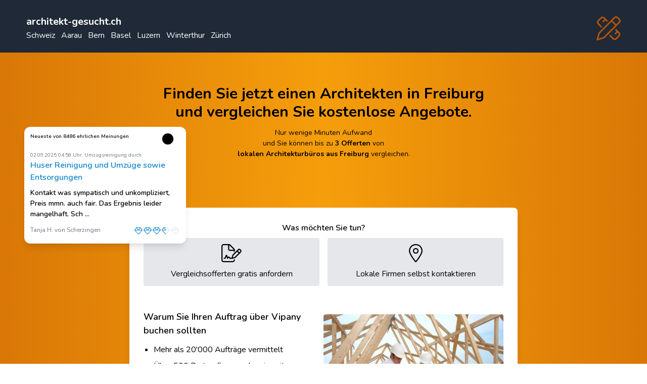

--- FILE ---
content_type: text/html; charset=UTF-8
request_url: https://architekt-gesucht.ch/fr/freiburg
body_size: 30868
content:
<!DOCTYPE html>
<html lang="ch-de">
<head>
    <meta charset="utf-8">
    <meta name="description" content="Günstiges Architekten-Büro mit ♥ in Freiburg gesucht? ⭐ Jetzt 4 Angebote vergleichen ✓ günstig ✓ schnell ✓ professionell ⭐">
    <title>Günstiges Architektur-Büro: Freiburg</title>
    <link rel="apple-touch-icon" sizes="57x57" href="https://architekt-gesucht.ch/build/assets/apple-icon-57x57-febdf0a5.png">
    <link rel="apple-touch-icon" sizes="60x60" href="https://architekt-gesucht.ch/build/assets/apple-icon-60x60-2c16dbe1.png">
    <link rel="apple-touch-icon" sizes="72x72" href="https://architekt-gesucht.ch/build/assets/apple-icon-72x72-eae3145d.png">
    <link rel="apple-touch-icon" sizes="76x76" href="https://architekt-gesucht.ch/build/assets/apple-icon-76x76-5f05423e.png">
    <link rel="apple-touch-icon" sizes="114x114" href="https://architekt-gesucht.ch/build/assets/apple-icon-114x114-727680a7.png">
    <link rel="apple-touch-icon" sizes="120x120" href="https://architekt-gesucht.ch/build/assets/apple-icon-120x120-475083cc.png">
    <link rel="apple-touch-icon" sizes="144x144" href="https://architekt-gesucht.ch/build/assets/ms-icon-144x144-56e912f9.png">
    <link rel="apple-touch-icon" sizes="152x152" href="https://architekt-gesucht.ch/build/assets/apple-icon-152x152-bccb0c2e.png">
    <link rel="apple-touch-icon" sizes="180x180" href="https://architekt-gesucht.ch/build/assets/apple-icon-180x180-64833d7b.png">
    <link rel="icon" type="image/png" sizes="192x192" href="https://architekt-gesucht.ch/build/assets/android-icon-192x192-ad0dce5c.png">
    <link rel="icon" type="image/png" sizes="32x32" href="https://architekt-gesucht.ch/build/assets/favicon-32x32-d0223f29.png">
    <link rel="icon" type="image/png" sizes="96x96" href="https://architekt-gesucht.ch/build/assets/favicon-96x96-f9f5016d.png">
    <link rel="icon" type="image/png" sizes="16x16" href="https://architekt-gesucht.ch/build/assets/favicon-16x16-178a0186.png">
    <link rel="manifest" href="https://architekt-gesucht.ch/images/favicon/manifest.json">
    <meta name="msapplication-TileColor" content="#ffffff">
    <meta name="msapplication-TileImage" content="https://architekt-gesucht.ch/build/assets/ms-icon-144x144-56e912f9.png">
    <link rel="preload" as="style" href="https://architekt-gesucht.ch/build/assets/schweiz-umzug-f57240e5.css" /><link rel="stylesheet" href="https://architekt-gesucht.ch/build/assets/schweiz-umzug-f57240e5.css" />
    <meta name="robots" content="index, follow">
    <meta name="viewport" content="width=device-width, initial-scale=1">
    <!-- Fonts -->
    <link href="https://fonts.googleapis.com/css2?family=Nunito:wght@400;600;700&display=swap" rel="stylesheet">
    <style>
        body {
            font-family: 'Nunito', sans-serif;
        }
    </style>
            <script type="application/ld+json">
      {
        "@context": "https://schema.org/",
        "@type": "Product",
        "name": "Architekt Freiburg",
        "image": [
        "https://architekt-gesucht.ch/build/assets/apple-icon-57x57-febdf0a5.png"
       ],
        "description": "Architekt Freiburg - kostenloser Offerten-Vergleichsdienst",
        "sku": "83320612",
        "mpn": "83320612",
        "brand": {
          "@type": "Brand",
          "name": "vipany.ch"
        },
        "review": {
          "@type": "Review",
          "reviewRating": {
            "@type": "Rating",
            "ratingValue": "5",
            "bestRating": "5"
          },
          "author": {
            "@type": "Person",
            "name": "Max"
          }
          },
        "aggregateRating": {
          "@type": "AggregateRating",
          "ratingValue": "4.83",
          "reviewCount": "8"
        },
        "offers": {
          "@type": "Offer",
          "url": "https://architekt-gesucht.ch/",
          "priceCurrency": "CHF",
          "price": "0",
          "priceValidUntil": "2026-02-03 07:10:43",
          "itemCondition": "https://schema.org/UsedCondition",
          "availability": "https://schema.org/InStock",
          "seller": {
            "@type": "Organization",
            "name": "vipany.ch"
          }
        }
      }
        </script>
    </head>
<body class="antialiased">
<div id="app" class="w-full flex flex-col items-center">
    <div class="w-full flex justify-center bg-gray-800 text-white">
        <div class="container">
            <div class="w-full hidden md:flex justify-between mt-2 h-24 p-3 rounded-t-lg">
                <div class="mt-2"><a href="https://architekt-gesucht.ch" class="text-xl font-bold mt-2 mb-2 cursor-pointer text-white">architekt-gesucht.ch</a>
                                            <nav class="hidden md:flex">
                                                            <a href="/" class="mr-3">Schweiz</a>
                                                            <a href="/ag/aarau" class="mr-3">Aarau</a>
                                                            <a href="/be/bern" class="mr-3">Bern</a>
                                                            <a href="/bs/basel" class="mr-3">Basel</a>
                                                            <a href="/lu/luzern" class="mr-3">Luzern</a>
                                                            <a href="/zh/winterthur" class="mr-3">Winterthur</a>
                                                            <a href="/zh/zurich" class="mr-3">Zürich</a>
                                                    </nav>
                                    </div>
                <font-awesome-icon :icon="['fal', 'pencil-ruler']" class="text-5xl mt-3 mb-2 text-yellow-700"></font-awesome-icon>
            </div>
            <div class="w-full flex flex-col md:hidden items-center mt-2 p-3 ">
                <div><a href="https://architekt-gesucht.ch" class="text-xl font-bold mt-2 cursor-pointer">architekt-gesucht.ch</a></div>
                <div class="text-sm font-semibold mt-1 mb-2">Das Schweizer Vergleichsportal seit 2008</div>

            </div>
        </div>
    </div>


    <div class="w-full flex flex-col items-center bg-gradient-to-r from-yellow-600 via-yellow-500 to-yellow-600 ">
            <font-awesome-icon :icon="['fal', 'pencil-ruler']" class="text-5xl mt-10 mb-4 text-yellow-700 lg:hidden"></font-awesome-icon>
            <h1 class="text-center text-xl sm:text-3xl font-bold text-black px-2 leading-9 mt-5 md:mt-16">
                                    Finden Sie jetzt einen Architekten in Freiburg <br class="hidden sm:block"> und vergleichen Sie kostenlose Angebote.
                            </h1>
            <p class="text-center text-sm text-black mt-3 px-2">Nur wenige Minuten Aufwand<br> und Sie können bis zu <strong>3  Offerten</strong> von <br><strong> lokalen Architekturbüros aus Freiburg</strong> vergleichen.   </p>
            <form-calc-companies :texts="['&lt;h3&gt;Architekt &lt;/h3&gt;Ihr Umbau ohne Stress! Jetzt  Offerten vergleichen und  Architektur-Büro buchen! ','&lt;h3&gt;Statiker &lt;/h3&gt;Ihr Bauprojekt in Freiburg: Holen Sie sich kostenlos einige  Vergleichsangebote von  Bauingenieuren! ','&lt;h3&gt;Bauleiter &lt;/h3&gt;Ihr Bauprojekt ohne Stress! Jetzt  Offerten vergleichen und Bauleiter buchen! ']" :images="['architekten.jpg','bauingenieur.jpg','bauleitung.jpg']"
                                :forms="[23,24,23]" :custom-form-id="0" :leads-total="0" :reviews="[{&quot;id&quot;:23889,&quot;review&quot;:3.7,&quot;text&quot;:&quot;Kontakt was sympatisch und unkompliziert, Preis mmn. auch fair. Das Ergebnis leider mangelhaft.\n\nSchr\u00e4nke wurden komplett vergessen, alles war noch verschmiert und voller Kr\u00fcmel. Weit unter meiner Erwartung. Ich habe ohne Abnahmegarantie gebucht und bin davon ausgegangen noch das ein oder andere nachzuputzen aber damit die halbe Wohnung nochmal zu reinigen habe ich nicht.&quot;,&quot;name&quot;:&quot;Tanja&quot;,&quot;surname&quot;:&quot;H&quot;,&quot;city&quot;:&quot;Scherzingen&quot;,&quot;classification_name&quot;:&quot;Umzugsreinigung&quot;,&quot;created_at&quot;:&quot;2025-09-02T04:58:35.000000Z&quot;,&quot;company_name&quot;:&quot;Huser Reinigung und Umz\u00fcge sowie Entsorgungen&quot;},{&quot;id&quot;:23888,&quot;review&quot;:5,&quot;text&quot;:&quot;Gute Vorabkl\u00e4rung, flexibel beim \u00dcbergabetermin, sehr gut gereinigt (Lob des Vermieters).&quot;,&quot;name&quot;:&quot;Britta&quot;,&quot;surname&quot;:&quot;Z&quot;,&quot;city&quot;:&quot;Aarberg&quot;,&quot;classification_name&quot;:&quot;Umzugsreinigung&quot;,&quot;created_at&quot;:&quot;2025-09-01T09:15:21.000000Z&quot;,&quot;company_name&quot;:&quot;Regio Mex&quot;},{&quot;id&quot;:23887,&quot;review&quot;:5,&quot;text&quot;:&quot;Lob seitens der Verwaltung - die Wohnung sei sehr gut gereinigt worden. Alle Vereinbarungen wurden eingehalten. Gute Arbeit - vielen DANK&quot;,&quot;name&quot;:&quot;Rico&quot;,&quot;surname&quot;:&quot;K&quot;,&quot;city&quot;:&quot;Frauenfeld&quot;,&quot;classification_name&quot;:&quot;umzugsreinigung&quot;,&quot;created_at&quot;:&quot;2025-08-28T04:44:52.000000Z&quot;,&quot;company_name&quot;:&quot;FEE REINIGUNG, inh.CIL&quot;},{&quot;id&quot;:23883,&quot;review&quot;:5,&quot;text&quot;:&quot;Reinigung plus Kasten demontieren und entsorgen. Tip Top gereinigt, freundlich und sehr p\u00fcnktlich. Nichts zu beanstanden&quot;,&quot;name&quot;:&quot;Harry&quot;,&quot;surname&quot;:&quot;L&quot;,&quot;city&quot;:&quot;Bad Ragaz&quot;,&quot;classification_name&quot;:&quot;umzugsreinigung&quot;,&quot;created_at&quot;:&quot;2025-08-26T04:24:21.000000Z&quot;,&quot;company_name&quot;:&quot;Cura Services&quot;},{&quot;id&quot;:23882,&quot;review&quot;:5,&quot;text&quot;:&quot;Von der urchigen Frau Steiner im Marketing \u00fcber den Boss, bis zu den Z\u00fcgel-leuten: total gute Erfahrung! P\u00fcnktlich, nett, hart arbeitend, kompetent, sauber aufggestellte M\u00f6bel! Umzug von R\u00fcti ZH nach Uetliburg - 4,5 Zimmer Wohnung, alles am gleichen Tag zum g\u00fcnstigsten Preis (4 Offerten eledigt) Werde die Firma auch meinen Freunden weiterempfehlen&quot;,&quot;name&quot;:&quot;Ernst&quot;,&quot;surname&quot;:&quot;H&quot;,&quot;city&quot;:&quot;R\u00fcti ZH&quot;,&quot;classification_name&quot;:&quot;privatumzug&quot;,&quot;created_at&quot;:&quot;2025-08-25T21:49:31.000000Z&quot;,&quot;company_name&quot;:&quot;Diversa Group AG&quot;},{&quot;id&quot;:23871,&quot;review&quot;:5,&quot;text&quot;:&quot;Auch einer kleines Missgeschick konnte von Seite Herz Umzug einfach gel\u00f6st werden. Danke&quot;,&quot;name&quot;:&quot;Hans&quot;,&quot;surname&quot;:&quot;G&quot;,&quot;city&quot;:&quot;Burgdorf&quot;,&quot;classification_name&quot;:&quot;privatumzug&quot;,&quot;created_at&quot;:&quot;2025-08-18T06:42:34.000000Z&quot;,&quot;company_name&quot;:&quot;Herz Umzug&quot;},{&quot;id&quot;:23862,&quot;review&quot;:5,&quot;text&quot;:&quot;4 M\u00e4nner kamen und haben sehr gut Hand in Hand gearbeitet, ruhig, aber speditiv. Die Firma hat ein Kostendach offeriert, und nur das haben wir bezahlen m\u00fcssen, obwohl die Arbeiten l\u00e4nger gedauert haben als vorausberechnet. Zus\u00e4tzlich haben sie noch W\u00fcnsche erf\u00fcllt, die vorher gar nicht eingerechnet waren (in einer anderen Wohnung noch einen Schrank, ein Regal und einen schweren Granitgartentisch abholen, f\u00fcr nur Fr. 100.--Super Team, sehr freundlich und hilfsbereit, Wir nehmen sie nun auch f\u00fcr die Reinigung des Hauses.&quot;,&quot;name&quot;:&quot;Angela&quot;,&quot;surname&quot;:&quot;T&quot;,&quot;city&quot;:&quot;Bischofszell&quot;,&quot;classification_name&quot;:&quot;privatumzug&quot;,&quot;created_at&quot;:&quot;2025-08-12T09:55:35.000000Z&quot;,&quot;company_name&quot;:&quot;Brennpunkt&quot;},{&quot;id&quot;:23860,&quot;review&quot;:5,&quot;text&quot;:&quot;Langsam aber Sorgf\u00f6ltig&quot;,&quot;name&quot;:&quot;Richard&quot;,&quot;surname&quot;:&quot;G&quot;,&quot;city&quot;:&quot;Andelfingen&quot;,&quot;classification_name&quot;:&quot;privatumzug&quot;,&quot;created_at&quot;:&quot;2025-08-12T07:04:18.000000Z&quot;,&quot;company_name&quot;:&quot;R&amp;R GmbH&quot;},{&quot;id&quot;:23853,&quot;review&quot;:1.3,&quot;text&quot;:&quot;die offerte lag bei 1400 gezahlt wurden 1000 mehr. arbeit wurde zu langsam und unkoordiniert erledigt. es kamm zu sch\u00e4den an m\u00f6bel und boden.&quot;,&quot;name&quot;:&quot;Manuela&quot;,&quot;surname&quot;:&quot;S&quot;,&quot;city&quot;:&quot;Frauenfeld&quot;,&quot;classification_name&quot;:&quot;privatumzug&quot;,&quot;created_at&quot;:&quot;2025-08-08T05:40:25.000000Z&quot;,&quot;company_name&quot;:&quot;Weber Umz\u00fcge &amp; Reinigungen GmbH&quot;},{&quot;id&quot;:23852,&quot;review&quot;:1.5,&quot;text&quot;:&quot;Bl\u00f6de Werbung&quot;,&quot;name&quot;:&quot;Regula&quot;,&quot;surname&quot;:&quot;B&quot;,&quot;city&quot;:&quot;R\u00f6thenbach im Emmental&quot;,&quot;classification_name&quot;:&quot;privatumzug&quot;,&quot;created_at&quot;:&quot;2025-08-08T04:20:02.000000Z&quot;,&quot;company_name&quot;:&quot;Swiss Umz\u00fcge und Reinigungen GmbH&quot;},{&quot;id&quot;:23847,&quot;review&quot;:5,&quot;text&quot;:&quot;Super freundlich, extrem r\u00fccksichtsvoll! Definitiv zu empfehlen - keine Kratzer, sehr sorgf\u00e4ltige Arbeitsweise!\nEbenfalla End-Reinigung beim selben Unternehmen gebucht - einfach, unkompliziert, ideale Wohnungsabgabe!&quot;,&quot;name&quot;:&quot;Salome&quot;,&quot;surname&quot;:&quot;Z&quot;,&quot;city&quot;:&quot;Z\u00fcrich&quot;,&quot;classification_name&quot;:&quot;privatumzug&quot;,&quot;created_at&quot;:&quot;2025-08-06T09:48:55.000000Z&quot;,&quot;company_name&quot;:&quot;Fuchs Express GmbH&quot;},{&quot;id&quot;:23845,&quot;review&quot;:3.3,&quot;text&quot;:&quot;Herr Nurmela hat die Wohnung besichtigt und die Preise transparent kommuniziert (Mehrpreis f\u00fcr Hochdruckreinigung des Balkons 150.-) . Die Reinigung war gr\u00fcndlich: Vorallem sehr gute Reinigung von starken Verschmutzungen in Bad und WC. Zudem wurden D\u00fcbell\u00f6cher sauber verschlossen. Was gar nicht geklappt hat war die Einhaltung der Termine - Obwohl der Zugang zur Wohnung genug fr\u00fch gew\u00e4hrleistet war, war die Reinigung zum \u00dcbergabetermin nicht fertig, die ganze K\u00fcche &amp; Saugen des Kellers fehlte noch. Wir mussten deshalb einen neuen Termin abmachen. Auch zum abgemachten zweiten Termin, war noch nicht fertig gereinigt und wir mussten warten. Hier h\u00e4tte ich zumindest eine Erkl\u00e4rung, Entschuldigung oder einen Preisabschlag erwartet, da uns dies ziemlichen Stress und Mehraufwand bereitete und f\u00fcr mich als Vormieterin unangenem war, dass dies nicht reibungslos geklappt hat.&quot;,&quot;name&quot;:&quot;Isabel&quot;,&quot;surname&quot;:&quot;S&quot;,&quot;city&quot;:&quot;Wallisellen&quot;,&quot;classification_name&quot;:&quot;umzugsreinigung&quot;,&quot;created_at&quot;:&quot;2025-08-06T09:18:12.000000Z&quot;,&quot;company_name&quot;:&quot;Liegenschaften-Service Nurmela&quot;},{&quot;id&quot;:23838,&quot;review&quot;:5,&quot;text&quot;:&quot;Sehr freundlich und effizient, kann ich gerne weiterempfehlen&quot;,&quot;name&quot;:&quot;Reto&quot;,&quot;surname&quot;:&quot;E&quot;,&quot;city&quot;:&quot;Kloten&quot;,&quot;classification_name&quot;:&quot;umzugsreinigung&quot;,&quot;created_at&quot;:&quot;2025-08-05T13:45:02.000000Z&quot;,&quot;company_name&quot;:&quot;FEE REINIGUNG, inh.CIL&quot;},{&quot;id&quot;:23833,&quot;review&quot;:4.7,&quot;text&quot;:&quot;Sehr zuverl\u00e4ssig und extrem schnell. Die M\u00f6bel haben zum Teil kleine Sch\u00e4den, w\u00fcrde diese im vorhinein besser einpacken (wir hatten sie nicht gesch\u00fctzt). Ansonsten wirklich sehr schnell und freundlich.&quot;,&quot;name&quot;:&quot;Rosa&quot;,&quot;surname&quot;:&quot;S&quot;,&quot;city&quot;:&quot;Z\u00fcrich&quot;,&quot;classification_name&quot;:&quot;privatumzug&quot;,&quot;created_at&quot;:&quot;2025-07-31T08:22:13.000000Z&quot;,&quot;company_name&quot;:&quot;FLOTT24 Umzug &amp; Reinigung&quot;},{&quot;id&quot;:23825,&quot;review&quot;:4,&quot;text&quot;:&quot;Super Team! Hat sogar am Samstag gearbeitet und das obwohl es viel mehr war, als geplant&quot;,&quot;name&quot;:&quot;Markus&quot;,&quot;surname&quot;:&quot;H&quot;,&quot;city&quot;:&quot;Altendorf&quot;,&quot;classification_name&quot;:&quot;Privatumzug&quot;,&quot;created_at&quot;:&quot;2025-07-27T16:06:30.000000Z&quot;,&quot;company_name&quot;:&quot;R&amp;R GmbH&quot;},{&quot;id&quot;:23826,&quot;review&quot;:3.8,&quot;text&quot;:&quot;Die Preis wurde angehalten, es war sehr guter Preis im Vergleich zu anderen und Umzug sehr schnell durchgef\u00fchrt. Wir m\u00fcssten manche Sachen selber transportieren und abbauen, weil sie sich so beeilt haben. Eigentlich stand im Vertrag mit de- und remontieren durch Firma, das wurde aber nicht gemacht.\nAusleihen von 40 Umzugskartone war f\u00fcr 120chf.&quot;,&quot;name&quot;:&quot;Michaela&quot;,&quot;surname&quot;:&quot;C&quot;,&quot;city&quot;:&quot;Aarau&quot;,&quot;classification_name&quot;:&quot;privatumzug&quot;,&quot;created_at&quot;:&quot;2025-07-27T04:11:12.000000Z&quot;,&quot;company_name&quot;:&quot;Diversa Group AG&quot;},{&quot;id&quot;:23823,&quot;review&quot;:5,&quot;text&quot;:&quot;Von Beginn an herrschte gute Laune. Herr Arik beriet uns sehr kompetent und die Offerte war attraktiv. Am Umzugstag lief alles wunderbar, wir sind sehr zufrieden, herzlichen Dank an Herrn Arik und seine Mitarbeiter!&quot;,&quot;name&quot;:&quot;Peter&quot;,&quot;surname&quot;:&quot;H&quot;,&quot;city&quot;:&quot;Z\u00fcrich&quot;,&quot;classification_name&quot;:&quot;privatumzug&quot;,&quot;created_at&quot;:&quot;2025-07-26T10:04:48.000000Z&quot;,&quot;company_name&quot;:&quot;FLOTT24 Umzug &amp; Reinigung&quot;},{&quot;id&quot;:23819,&quot;review&quot;:5,&quot;text&quot;:&quot;Alles Perfekt. Dankesch\u00f6n&quot;,&quot;name&quot;:&quot;Yvonne&quot;,&quot;surname&quot;:&quot;C&quot;,&quot;city&quot;:&quot;St. Gallen&quot;,&quot;classification_name&quot;:&quot;entsorgung&quot;,&quot;created_at&quot;:&quot;2025-07-25T14:06:01.000000Z&quot;,&quot;company_name&quot;:&quot;Brennpunkt&quot;},{&quot;id&quot;:23816,&quot;review&quot;:3.3,&quot;text&quot;:&quot;Leider wurde wegen 2 Kleinigkeiten der fixpreis ver\u00e4ndert \n\nUnd am Ende wurde gestresst\u2026\nUnd wir mussten unsere abgemachten Arbeiten einfordern \nEtwas m\u00fchsam \nSie waren aber sehr schnell&quot;,&quot;name&quot;:&quot;Maria&quot;,&quot;surname&quot;:&quot;R&quot;,&quot;city&quot;:&quot;Z\u00fcrich&quot;,&quot;classification_name&quot;:&quot;privatumzug&quot;,&quot;created_at&quot;:&quot;2025-07-25T08:00:34.000000Z&quot;,&quot;company_name&quot;:&quot;FLOTT24 Umzug &amp; Reinigung&quot;},{&quot;id&quot;:23814,&quot;review&quot;:5,&quot;text&quot;:&quot;Das Personal war sehr engagiert und freundlich.&quot;,&quot;name&quot;:&quot;Michael Veikko&quot;,&quot;surname&quot;:&quot;S&quot;,&quot;city&quot;:&quot;M\u00fcnchenbuchsee&quot;,&quot;classification_name&quot;:&quot;privatumzug&quot;,&quot;created_at&quot;:&quot;2025-07-24T06:44:39.000000Z&quot;,&quot;company_name&quot;:&quot;Diversa Group AG&quot;},{&quot;id&quot;:23812,&quot;review&quot;:4.7,&quot;text&quot;:&quot;P\u00fcnktlich. Sauber  effizient&quot;,&quot;name&quot;:&quot;H\u00e4sler&quot;,&quot;surname&quot;:&quot;R&quot;,&quot;city&quot;:&quot;D\u00e4llikon&quot;,&quot;classification_name&quot;:&quot;privatumzug&quot;,&quot;created_at&quot;:&quot;2025-07-22T06:42:22.000000Z&quot;,&quot;company_name&quot;:&quot;Fuchs Express GmbH&quot;},{&quot;id&quot;:23811,&quot;review&quot;:4.3,&quot;text&quot;:&quot;Die Mitarbeiter von Ceku Reinigung haben schnell und sauber gearbeitet. \u00dcbergabe verlief problemlos.&quot;,&quot;name&quot;:&quot;Andrea&quot;,&quot;surname&quot;:&quot;G&quot;,&quot;city&quot;:&quot;Amriswil&quot;,&quot;classification_name&quot;:&quot;umzugsreinigung&quot;,&quot;created_at&quot;:&quot;2025-07-22T05:51:45.000000Z&quot;,&quot;company_name&quot;:&quot;Ceku-Reinigung GmbH&quot;},{&quot;id&quot;:23808,&quot;review&quot;:5,&quot;text&quot;:&quot;Wir waren rundum begeistert von dem Service von Herrn Nurmela. Der Kontakt war sehr freundlich und entgegenkommend. Die Ausf\u00fchrung der Reinigung war absolut kompetent und die Wohnung und Balkone sch\u00f6ner und saubererer als beim Einzug :). Unsere Erwartungen wurden \u00fcbertroffen. Herzlichen Dank Herr Nurmela!&quot;,&quot;name&quot;:&quot;Marlene&quot;,&quot;surname&quot;:&quot;E&quot;,&quot;city&quot;:&quot;Wettingen&quot;,&quot;classification_name&quot;:&quot;umzugsreinigung&quot;,&quot;created_at&quot;:&quot;2025-07-19T04:49:05.000000Z&quot;,&quot;company_name&quot;:&quot;Liegenschaften-Service Nurmela&quot;},{&quot;id&quot;:23804,&quot;review&quot;:5,&quot;text&quot;:&quot;Kompetentes, vorsichtichtiges und sehr sympathisches Team. Sir waren sehr zufrieden!&quot;,&quot;name&quot;:&quot;Reto&quot;,&quot;surname&quot;:&quot;D&quot;,&quot;city&quot;:&quot;Allschwil&quot;,&quot;classification_name&quot;:&quot;privatumzug&quot;,&quot;created_at&quot;:&quot;2025-07-16T04:35:50.000000Z&quot;,&quot;company_name&quot;:&quot;VIP Umz\u00fcge&quot;},{&quot;id&quot;:23802,&quot;review&quot;:5,&quot;text&quot;:&quot;speditiv und professionell!&quot;,&quot;name&quot;:&quot;Jonas&quot;,&quot;surname&quot;:&quot;B&quot;,&quot;city&quot;:&quot;Z\u00fcrich&quot;,&quot;classification_name&quot;:&quot;privatumzug&quot;,&quot;created_at&quot;:&quot;2025-07-15T13:40:46.000000Z&quot;,&quot;company_name&quot;:&quot;FLOTT24 Umzug &amp; Reinigung&quot;},{&quot;id&quot;:23800,&quot;review&quot;:5,&quot;text&quot;:&quot;IN JEDER HINSICHT TOP !!! SEHR GERNE WIEDER!!!\n\nFreundlich, p\u00fcnktlich, speditiv, humorvoll, gelassen, vorsichtig und sorgf\u00e4ltig mit meinem Umzugsgut - und das bei wettertechnisch erheblicher Herausforderung... (schw\u00fcl-heisse 32\u00b0C!) und jedem meiner Extraw\u00fcnsche wurde ohne \&quot;Mullen und Knullen\&quot; nachgekommen. (Danke Emil!)\nOrganisatorisch sehr zuverl\u00e4ssig und kommunikativ. Es handelte sich um einen gr\u00f6sseren Umzug - von der Menge her ca. ein kleines Ein-Familien-Haus.&quot;,&quot;name&quot;:&quot;Ursula&quot;,&quot;surname&quot;:&quot;A&quot;,&quot;city&quot;:&quot;Mollis&quot;,&quot;classification_name&quot;:&quot;privatumzug&quot;,&quot;created_at&quot;:&quot;2025-07-14T20:10:53.000000Z&quot;,&quot;company_name&quot;:&quot;Weber Umz\u00fcge &amp; Reinigungen GmbH&quot;},{&quot;id&quot;:23793,&quot;review&quot;:4.2,&quot;text&quot;:&quot;Unkompliziert und faire Offerte&quot;,&quot;name&quot;:&quot;Chantal&quot;,&quot;surname&quot;:&quot;A&quot;,&quot;city&quot;:&quot;Gossau SG&quot;,&quot;classification_name&quot;:&quot;grundreinigung&quot;,&quot;created_at&quot;:&quot;2025-07-11T05:46:54.000000Z&quot;,&quot;company_name&quot;:&quot;Ajdini - Thur-Reinigungen&quot;},{&quot;id&quot;:23786,&quot;review&quot;:5,&quot;text&quot;:&quot;Es war ein sehr guter Entscheidung, dass wir uns f\u00fcr die Firma BEHK entscheiden zuhaben. Professionalit\u00e4t, Entresultat und der Preis haben f\u00fcr sich gesprochen. \nRundum waren wir sehr zufrieden. \nWir w\u00fcnschen weiterhin gute Gesch\u00e4fte.&quot;,&quot;name&quot;:&quot;Danny&quot;,&quot;surname&quot;:&quot;S&quot;,&quot;city&quot;:&quot;D\u00fcrnten&quot;,&quot;classification_name&quot;:&quot;umzugsreinigung&quot;,&quot;created_at&quot;:&quot;2025-07-09T05:00:41.000000Z&quot;,&quot;company_name&quot;:&quot;Cura Services&quot;},{&quot;id&quot;:23781,&quot;review&quot;:5,&quot;text&quot;:&quot;Ich kann die Ideal Reinigung bestens empfehlen, alles top gereinigt zu einem fairen Preis.&quot;,&quot;name&quot;:&quot;Jasmine&quot;,&quot;surname&quot;:&quot;O&quot;,&quot;city&quot;:&quot;Emmenbr\u00fccke&quot;,&quot;classification_name&quot;:&quot;umzugsreinigung&quot;,&quot;created_at&quot;:&quot;2025-07-08T14:55:00.000000Z&quot;,&quot;company_name&quot;:&quot;Ideal Reinigung&quot;},{&quot;id&quot;:23778,&quot;review&quot;:5,&quot;text&quot;:&quot;Besichtigung hat stattgefunden. Firma war immer erreichbar und hat einen guten pers\u00f6nlichen Eindruck hinterlassen.&quot;,&quot;name&quot;:&quot;Stefan&quot;,&quot;surname&quot;:&quot;O&quot;,&quot;city&quot;:&quot;Thayngen&quot;,&quot;classification_name&quot;:&quot;umzugsreinigung&quot;,&quot;created_at&quot;:&quot;2025-07-08T09:26:16.000000Z&quot;,&quot;company_name&quot;:&quot;Cura Services&quot;},{&quot;id&quot;:23776,&quot;review&quot;:5,&quot;text&quot;:&quot;Sehr sympathische Mitarbeiter\/in, von der Anmeldung bis zum M\u00f6belpacker.\nWaren sehr hilfsbereit, freundlich, zuvorkommend. Gut gelaunt bis zum Arbeits-\nschluss, obwohl es sehr viel und schwer zu tragen, montieren und l\u00e4nger zu arbeiten war.&quot;,&quot;name&quot;:&quot;Rosmarie&quot;,&quot;surname&quot;:&quot;K&quot;,&quot;city&quot;:&quot;Hitzkirch&quot;,&quot;classification_name&quot;:&quot;privatumzug&quot;,&quot;created_at&quot;:&quot;2025-07-07T07:22:12.000000Z&quot;,&quot;company_name&quot;:&quot;Diversa Group AG&quot;},{&quot;id&quot;:23769,&quot;review&quot;:5,&quot;text&quot;:&quot;Ich m\u00f6chte mich ganz herzlich f\u00fcr die Topleistung in Rekordzeit bei dieser brutalen Hitze bedanken! \nDer Preis war \u00fcberaus fair und das Ergebnis Spitze! \nIch kann diese Firma w\u00e4rmstens empfehlen, denn meine Terrassenverglasung sieht jetzt wie neu aus. \nZudem war die Kontaktperson von Anfang an sehr zuvorkommend und sympatisch. \nVielen, vielen Dank.&quot;,&quot;name&quot;:&quot;Charlotte&quot;,&quot;surname&quot;:&quot;N&quot;,&quot;city&quot;:&quot;Stachen&quot;,&quot;classification_name&quot;:&quot;fensterreinigung&quot;,&quot;created_at&quot;:&quot;2025-07-05T15:24:25.000000Z&quot;,&quot;company_name&quot;:&quot;Ceku-Reinigung GmbH&quot;},{&quot;id&quot;:23762,&quot;review&quot;:5,&quot;text&quot;:&quot;P\u00fcnktlich, fleissig, speditiv, freundlich und zu einem super Preis wurde der Auftrag ausgef\u00fchrt, wie abgemacht. Vielen herzlichen Dank, wir empfehlen Sie definitiv weiter!&quot;,&quot;name&quot;:&quot;Andrea Rebekka&quot;,&quot;surname&quot;:&quot;H&quot;,&quot;city&quot;:&quot;Nussbaumen AG&quot;,&quot;classification_name&quot;:&quot;entsorgung&quot;,&quot;created_at&quot;:&quot;2025-07-05T09:57:30.000000Z&quot;,&quot;company_name&quot;:&quot;aabachtransporte gmbh&quot;},{&quot;id&quot;:23770,&quot;review&quot;:5,&quot;text&quot;:&quot;Sensationelle Arbeit bei unserem Grossumzug. Vielen herzlichen Dank dem hammer Team f\u00fcr ihren genialen Einsatz und dem Top Preis!!&quot;,&quot;name&quot;:&quot;Tanya&quot;,&quot;surname&quot;:&quot;G&quot;,&quot;city&quot;:&quot;Engelberg&quot;,&quot;classification_name&quot;:&quot;privatumzug&quot;,&quot;created_at&quot;:&quot;2025-07-05T05:32:32.000000Z&quot;,&quot;company_name&quot;:&quot;Fuchs Express GmbH&quot;},{&quot;id&quot;:23760,&quot;review&quot;:5,&quot;text&quot;:&quot;Preis, Leistung stimmt voll und ganz. Vorsichtiges Z\u00fcgelunternehmen wo der Ware sorge tragen und auch schnell und sauber Arbeiten.&quot;,&quot;name&quot;:&quot;Hirter&quot;,&quot;surname&quot;:&quot;R&quot;,&quot;city&quot;:&quot;Felben-Wellhausen&quot;,&quot;classification_name&quot;:&quot;privatumzug&quot;,&quot;created_at&quot;:&quot;2025-07-05T05:07:29.000000Z&quot;,&quot;company_name&quot;:&quot;R&amp;R GmbH&quot;},{&quot;id&quot;:23752,&quot;review&quot;:3.7,&quot;text&quot;:&quot;Sehr freundliche, zuvorkimmende Leute. \nDas Ergebnis war inhomogen, teils sehr gut, teils ungen\u00fcgend. \nBesch\u00e4digung von einer Glast\u00fcre&quot;,&quot;name&quot;:&quot;Thomas&quot;,&quot;surname&quot;:&quot;W&quot;,&quot;city&quot;:&quot;Geuensee&quot;,&quot;classification_name&quot;:&quot;umzugsreinigung&quot;,&quot;created_at&quot;:&quot;2025-07-03T20:31:00.000000Z&quot;,&quot;company_name&quot;:&quot;WIV-Reinigung &amp; Umz\u00fcge GmbH&quot;},{&quot;id&quot;:23751,&quot;review&quot;:5,&quot;text&quot;:&quot;Der Kontakt mit den verschiedenen Mitarbeiter war unkompliziert, einfach, stehts korrekt. Sehr gute Qualit\u00e4t. Preis-\/Leistung Top. Sehr empfehlenswert.\nDer Preis beinhaltet den Umzug, die Entsorgungen und die Reinigung inklusive Abnahmegarantie. Ich bin begeistert. Hat alles perfekt geklappt. Vielen Dank an alle beteiligten.&quot;,&quot;name&quot;:&quot;Lucie&quot;,&quot;surname&quot;:&quot;R&quot;,&quot;city&quot;:&quot;Kirchberg BE&quot;,&quot;classification_name&quot;:&quot;privatumzug&quot;,&quot;created_at&quot;:&quot;2025-07-03T07:45:42.000000Z&quot;,&quot;company_name&quot;:&quot;PS UMZUG AG&quot;},{&quot;id&quot;:23750,&quot;review&quot;:5,&quot;text&quot;:&quot;Termin perfekt, Arbeitqualit\u00e4t, perfekt, freundlich und zuvorkommend, wir sind gl\u00fccklich die Fa City Transport gew\u00e4hlt zu und das f\u00fcr den Umzug und die anschlie\u00dfende Reinigung mit Abnahmegarantie, gem Verwaltung bei der Abnahme, sei die Reinigung vorz\u00fcglich ausgef\u00fchrt worden,  Kurz wir sind gl\u00fccklich die Fa City Transport gew\u00e4hlt zu haben , nochmals herzlichen Dank  MfG&quot;,&quot;name&quot;:&quot;Josef Karl&quot;,&quot;surname&quot;:&quot;T&quot;,&quot;city&quot;:&quot;Wallenwil&quot;,&quot;classification_name&quot;:&quot;privatumzug&quot;,&quot;created_at&quot;:&quot;2025-07-03T06:17:17.000000Z&quot;,&quot;company_name&quot;:&quot;City Transport GmbH&quot;},{&quot;id&quot;:23749,&quot;review&quot;:5,&quot;text&quot;:&quot;Suuuuper, alles hat gut geklappt. Ich konnte noch w\u00e4hlen, ob sie das \&quot;Objekt\&quot; zuerst anschauen sollen, was ich auch machte. Die Offerte konnte in meinem Fall sogar nach unten gesetzt werden. \nIch sehe wieder klar, die Fenster und Lamellen wurden sauber geputzt. Bin sehr zufrieden mit allem Freundlichkeit, Leistung....... Danke.&quot;,&quot;name&quot;:&quot;Andrea&quot;,&quot;surname&quot;:&quot;G&quot;,&quot;city&quot;:&quot;Forch&quot;,&quot;classification_name&quot;:&quot;fensterreinigung&quot;,&quot;created_at&quot;:&quot;2025-07-01T06:15:09.000000Z&quot;,&quot;company_name&quot;:&quot;Tropf Reinigungsservice&quot;},{&quot;id&quot;:23746,&quot;review&quot;:5,&quot;text&quot;:&quot;Sehr unkompliziert, konnte ein Tag vor der Reinigung noch die L\u00f6cher an der Wand zus\u00e4tzlich verschlie\u00dfen lassen, nahmen sich Zeit f\u00fcr die Offerte, sehr freundlich&quot;,&quot;name&quot;:&quot;Vanessa&quot;,&quot;surname&quot;:&quot;I&quot;,&quot;city&quot;:&quot;Herzogenbuchsee&quot;,&quot;classification_name&quot;:&quot;umzugsreinigung&quot;,&quot;created_at&quot;:&quot;2025-06-30T18:03:40.000000Z&quot;,&quot;company_name&quot;:&quot;DK-SERVICE&quot;},{&quot;id&quot;:23743,&quot;review&quot;:5,&quot;text&quot;:&quot;Danke f\u00fcr einen super tollen Umzug\u2026 die Firma ist jeden Rappen wert und hat tolle Arbeit geleiste\u2026 sehr zu empfehlen.&quot;,&quot;name&quot;:&quot;Sandra&quot;,&quot;surname&quot;:&quot;R&quot;,&quot;city&quot;:&quot;H\u00e4rkingen&quot;,&quot;classification_name&quot;:&quot;Privatumzug&quot;,&quot;created_at&quot;:&quot;2025-06-28T21:32:26.000000Z&quot;,&quot;company_name&quot;:&quot;Perfect Transporte GmbH&quot;},{&quot;id&quot;:23736,&quot;review&quot;:5,&quot;text&quot;:&quot;Echt Super, schnell Organiesiert und einfach.\n\nDanke Euch nochmals\ud83d\ude0a&quot;,&quot;name&quot;:&quot;Tobias&quot;,&quot;surname&quot;:&quot;K&quot;,&quot;city&quot;:&quot;Bettwil&quot;,&quot;classification_name&quot;:&quot;Umzugsreinigung&quot;,&quot;created_at&quot;:&quot;2025-06-27T01:51:56.000000Z&quot;,&quot;company_name&quot;:&quot;Ceku-Reinigung GmbH&quot;},{&quot;id&quot;:23733,&quot;review&quot;:5,&quot;text&quot;:&quot;Gute Beratung, super Service f\u00fcr Umzug und Reinigung. Unkompliziert und flexibel. Kompetentes Personal.&quot;,&quot;name&quot;:&quot;Marc&quot;,&quot;surname&quot;:&quot;W&quot;,&quot;city&quot;:&quot;St. Margrethen&quot;,&quot;classification_name&quot;:&quot;Gewerbeumzug&quot;,&quot;created_at&quot;:&quot;2025-06-26T07:29:26.000000Z&quot;,&quot;company_name&quot;:&quot;Brennpunkt&quot;},{&quot;id&quot;:23729,&quot;review&quot;:4.7,&quot;text&quot;:&quot;von Auftragserteilung bis Ausf\u00fchrung hat alles tadellos geklappt.\nAnzahl Mitarbeiter, Anzahl Fahrzeuge, Abrechnung tadellos.\nGerne wieder ein n\u00e4chstes Mal.&quot;,&quot;name&quot;:&quot;Pius&quot;,&quot;surname&quot;:&quot;H&quot;,&quot;city&quot;:&quot;Z\u00fcrich&quot;,&quot;classification_name&quot;:&quot;Privatumzug&quot;,&quot;created_at&quot;:&quot;2025-06-23T06:38:00.000000Z&quot;,&quot;company_name&quot;:&quot;FLOTT24 Umzug &amp; Reinigung&quot;},{&quot;id&quot;:23721,&quot;review&quot;:5,&quot;text&quot;:&quot;Es kam zu keinem Auftrag da die Mieterschaft die Wohnung doch selber gereinigt hatte. Der Einsatz aber und die Spontanit\u00e4t der CEKU ist hervorragend! Herzlichen Dank nochmals an dieser Stelle!&quot;,&quot;name&quot;:&quot;Rudolf&quot;,&quot;surname&quot;:&quot;H&quot;,&quot;city&quot;:&quot;Z\u00fcrich&quot;,&quot;classification_name&quot;:&quot;Umzugsreinigung&quot;,&quot;created_at&quot;:&quot;2025-06-17T05:00:52.000000Z&quot;,&quot;company_name&quot;:&quot;Ceku-Reinigung GmbH&quot;},{&quot;id&quot;:23719,&quot;review&quot;:5,&quot;text&quot;:&quot;Hat alles super geklappt. Pauschale eingehalten. Wohnungs\u00fcbernahme nach 20 Min fertig. Gerne wieder&quot;,&quot;name&quot;:&quot;Chris&quot;,&quot;surname&quot;:&quot;F&quot;,&quot;city&quot;:&quot;Z\u00fcrich&quot;,&quot;classification_name&quot;:&quot;Entsorgung&quot;,&quot;created_at&quot;:&quot;2025-06-13T04:47:20.000000Z&quot;,&quot;company_name&quot;:&quot;Diversa Group AG&quot;},{&quot;id&quot;:23718,&quot;review&quot;:5,&quot;text&quot;:&quot;Alles hat tipptopp geklappt und der Umzug war weniger anstrengend als bef\u00fcrchtet.&quot;,&quot;name&quot;:&quot;Gabi&quot;,&quot;surname&quot;:&quot;F&quot;,&quot;city&quot;:&quot;K\u00fcttigen&quot;,&quot;classification_name&quot;:&quot;Privatumzug&quot;,&quot;created_at&quot;:&quot;2025-06-12T17:53:19.000000Z&quot;,&quot;company_name&quot;:&quot;Perfect Transporte GmbH&quot;},{&quot;id&quot;:23705,&quot;review&quot;:5,&quot;text&quot;:&quot;P\u00fcnktlich, speditiv, sehr freundlich. Umzug ist problemlos \u00fcber die B\u00fchne gegangen&quot;,&quot;name&quot;:&quot;Doris&quot;,&quot;surname&quot;:&quot;D&quot;,&quot;city&quot;:&quot;Dietikon&quot;,&quot;classification_name&quot;:&quot;Privatumzug&quot;,&quot;created_at&quot;:&quot;2025-06-07T07:46:06.000000Z&quot;,&quot;company_name&quot;:&quot;Fuchs Express GmbH&quot;},{&quot;id&quot;:23699,&quot;review&quot;:5,&quot;text&quot;:&quot;Zuverl\u00e4ssig, p\u00fcnktlich, freundlich, kompetent&quot;,&quot;name&quot;:&quot;Doris&quot;,&quot;surname&quot;:&quot;S&quot;,&quot;city&quot;:&quot;Belp&quot;,&quot;classification_name&quot;:&quot;Entsorgung&quot;,&quot;created_at&quot;:&quot;2025-06-06T11:08:58.000000Z&quot;,&quot;company_name&quot;:&quot;Diversa Group AG&quot;},{&quot;id&quot;:23697,&quot;review&quot;:5,&quot;text&quot;:&quot;Ein sehr angenehme Zusammenarbeit mit reibungsloser Abgabe der Wohnung&quot;,&quot;name&quot;:&quot;Chantal&quot;,&quot;surname&quot;:&quot;W&quot;,&quot;city&quot;:&quot;Winterthur&quot;,&quot;classification_name&quot;:&quot;Umzugsreinigung&quot;,&quot;created_at&quot;:&quot;2025-06-05T05:12:42.000000Z&quot;,&quot;company_name&quot;:&quot;Cura Services&quot;},{&quot;id&quot;:23696,&quot;review&quot;:5,&quot;text&quot;:&quot;Die Fensterscheiben wurden so gr\u00fcndlich ges\u00e4ubert, dass man dachte, sie st\u00fcnden offen. Im ganzen B\u00fcro riecht es zudem fr\u00fchlingsfrisch.&quot;,&quot;name&quot;:&quot;Bettina&quot;,&quot;surname&quot;:&quot;S&quot;,&quot;city&quot;:&quot;D\u00fcbendorf&quot;,&quot;classification_name&quot;:&quot;Fensterreinigung&quot;,&quot;created_at&quot;:&quot;2025-06-04T14:57:16.000000Z&quot;,&quot;company_name&quot;:&quot;MUSTA Clean Facility Service&quot;},{&quot;id&quot;:23693,&quot;review&quot;:3.2,&quot;text&quot;:&quot;Grosses Engagement bei Offertgespr\u00e4ch. Dann aber zuwenig sorgf\u00e4ltig in der Ausf\u00fchrung. Abwaschmaschine nicht gereinigt, in diversen Ecken an der Decke noch Spinnweben.  Rest in Ordnung. Keine rechtsg\u00fcltige Quittung f\u00fcr Barzahlung, musste selbst einen Vermerk auf Abnahmeprotokoll machen und Unterschrift verlangen. Abnahmeprotokoll auf neutralem Formular ohne Adresse des Instituts, musste ich selbst nachtragen. Schlechte Kommunikation nach Reklamation und rechtsg\u00fcltige Quitttung erst nach 2maligem Nachfragen erhalten. Professionelle Verwaltung h\u00e4tte diese Wohnung nicht abgenomnen, hatte zum Gl\u00fcck einen privaten Vermieter.&quot;,&quot;name&quot;:&quot;Myrtha&quot;,&quot;surname&quot;:&quot;U&quot;,&quot;city&quot;:&quot;Lyss&quot;,&quot;classification_name&quot;:&quot;umzugsreinigung&quot;,&quot;created_at&quot;:&quot;2025-06-04T05:16:18.000000Z&quot;,&quot;company_name&quot;:&quot;Ants-Transport AG&quot;},{&quot;id&quot;:23685,&quot;review&quot;:5,&quot;text&quot;:&quot;Planung und Organisation sehr schnell. Der Umzug verlief einwandfrei. Sehr empfehlenswert!&quot;,&quot;name&quot;:&quot;serhad&quot;,&quot;surname&quot;:&quot;y&quot;,&quot;city&quot;:&quot;Wallisellen&quot;,&quot;classification_name&quot;:&quot;Privatumzug&quot;,&quot;created_at&quot;:&quot;2025-06-03T08:26:50.000000Z&quot;,&quot;company_name&quot;:&quot;Weber Umz\u00fcge &amp; Reinigungen GmbH&quot;},{&quot;id&quot;:23688,&quot;review&quot;:5,&quot;text&quot;:&quot;Alles wirklich Perfect&quot;,&quot;name&quot;:&quot;Hans&quot;,&quot;surname&quot;:&quot;G&quot;,&quot;city&quot;:&quot;Fahrwangen&quot;,&quot;classification_name&quot;:&quot;Privatumzug&quot;,&quot;created_at&quot;:&quot;2025-06-03T05:16:01.000000Z&quot;,&quot;company_name&quot;:&quot;Perfect Transporte GmbH&quot;},{&quot;id&quot;:23681,&quot;review&quot;:5,&quot;text&quot;:&quot;P\u00fcnktlich, sorgf\u00e4ltig, verl\u00e4sslich und unkompliziert, schnell und genau - war sehr zufrieden und kann die Firma  absolut empfehlen! Umzugsg\u00fcter mussten an drei verschiedene Orte gebracht werden und auch das hat reibungslos funktioniert!&quot;,&quot;name&quot;:&quot;Peter&quot;,&quot;surname&quot;:&quot;Z&quot;,&quot;city&quot;:&quot;Schaffhausen&quot;,&quot;classification_name&quot;:&quot;Privatumzug&quot;,&quot;created_at&quot;:&quot;2025-06-01T16:17:15.000000Z&quot;,&quot;company_name&quot;:&quot;Ants-Transport AG&quot;},{&quot;id&quot;:23676,&quot;review&quot;:5,&quot;text&quot;:&quot;Reinigungsleistung wurde bei der Wohnungsabnahme von der Hausverwaltung gelobt, die Mitarbeiter und der Chef sind sehr zuverl\u00e4ssig, hilfsbereit, flexibel und jeden Rappen wert!\nSvetlana und Stephan B\u00fchler&quot;,&quot;name&quot;:&quot;Svetlana&quot;,&quot;surname&quot;:&quot;B&quot;,&quot;city&quot;:&quot;Kreuzlingen&quot;,&quot;classification_name&quot;:&quot;Umzugsreinigung&quot;,&quot;created_at&quot;:&quot;2025-05-29T18:45:16.000000Z&quot;,&quot;company_name&quot;:&quot;Ajdini - Thur-Reinigungen&quot;},{&quot;id&quot;:23675,&quot;review&quot;:4.8,&quot;text&quot;:&quot;Den Online Kontakt mit Herr Meusburger war sehr kompetent und mit kurzen Antwortzeiten. Die Reinigung war sehr gut und grossz\u00fcgig. Es brauchte keine Nachreinigung und der Betrag, welchen wir abgemacht haben, wurde eingehalten. Ich bin sehr zufrieden mit der g\u00fcnstigen und ausf\u00fchrlichen Reinigung, welche die Firma Proficleantec geleistet hat.&quot;,&quot;name&quot;:&quot;Lars&quot;,&quot;surname&quot;:&quot;B&quot;,&quot;city&quot;:&quot;Riedt b. Erlen&quot;,&quot;classification_name&quot;:&quot;Umzugsreinigung&quot;,&quot;created_at&quot;:&quot;2025-05-29T06:58:16.000000Z&quot;,&quot;company_name&quot;:&quot;ProfiCleanTec&quot;},{&quot;id&quot;:23666,&quot;review&quot;:5,&quot;text&quot;:&quot;Schnelle und zuverl\u00e4ssige Kommunikation, Entgegenkommen bei der Terminplanung, Preis-Leistungsverh\u00e4lting nicht zu \u00fcberbieten, alle W\u00fcnsche erf\u00fcllt :-)&quot;,&quot;name&quot;:&quot;Filipa&quot;,&quot;surname&quot;:&quot;K&quot;,&quot;city&quot;:&quot;Aarau&quot;,&quot;classification_name&quot;:&quot;Umzugsreinigung&quot;,&quot;created_at&quot;:&quot;2025-05-19T17:49:28.000000Z&quot;,&quot;company_name&quot;:&quot;Liegenschaften-Service Nurmela&quot;},{&quot;id&quot;:23665,&quot;review&quot;:5,&quot;text&quot;:&quot;Schnelle und zuverl\u00e4ssige Kommunikation, Entgegenkommen bei der Terminplanung, Preis-Leistungsverh\u00e4lting nicht zu \u00fcberbieten, alle W\u00fcnsche erf\u00fcllt :-)&quot;,&quot;name&quot;:&quot;Filipa&quot;,&quot;surname&quot;:&quot;K&quot;,&quot;city&quot;:&quot;Aarau&quot;,&quot;classification_name&quot;:&quot;Umzugsreinigung&quot;,&quot;created_at&quot;:&quot;2025-05-19T17:49:28.000000Z&quot;,&quot;company_name&quot;:&quot;WIV-Reinigung &amp; Umz\u00fcge GmbH&quot;},{&quot;id&quot;:23654,&quot;review&quot;:5,&quot;text&quot;:&quot;Ich war sehr zufrieden. Die Firma kann ich nur weiterempfehlen. Es hat alles sehr gut geklappt und die Mitarbeiter waren \u00fcberaus freundlich. Besten Dank&quot;,&quot;name&quot;:&quot;Dyonise Marie&quot;,&quot;surname&quot;:&quot;S&quot;,&quot;city&quot;:&quot;Murten&quot;,&quot;classification_name&quot;:&quot;Privatumzug&quot;,&quot;created_at&quot;:&quot;2025-05-15T10:06:08.000000Z&quot;,&quot;company_name&quot;:&quot;Fuchs Express GmbH&quot;},{&quot;id&quot;:23646,&quot;review&quot;:5,&quot;text&quot;:&quot;Sehr freundlich, schnell und sorgf\u00e4ltig mit dem Z\u00fcgelinventar inkl. Entsorgung&quot;,&quot;name&quot;:&quot;Sonja&quot;,&quot;surname&quot;:&quot;T&quot;,&quot;city&quot;:&quot;Klingnau&quot;,&quot;classification_name&quot;:&quot;Privatumzug&quot;,&quot;created_at&quot;:&quot;2025-05-14T07:38:33.000000Z&quot;,&quot;company_name&quot;:&quot;Zera Transport GmbH&quot;},{&quot;id&quot;:23642,&quot;review&quot;:5,&quot;text&quot;:&quot;Hat alles top funktioniert.\nSehr freundliches Z\u00fcgel M\u00e4nner.&quot;,&quot;name&quot;:&quot;Ingo&quot;,&quot;surname&quot;:&quot;S&quot;,&quot;city&quot;:&quot;Jegenstorf&quot;,&quot;classification_name&quot;:&quot;Privatumzug&quot;,&quot;created_at&quot;:&quot;2025-05-09T10:21:42.000000Z&quot;,&quot;company_name&quot;:&quot;Diversa Group AG&quot;},{&quot;id&quot;:23641,&quot;review&quot;:4.7,&quot;text&quot;:&quot;Sehr gutes Team  gute Arbeit freundlich&quot;,&quot;name&quot;:&quot;Hans-Rudolf&quot;,&quot;surname&quot;:&quot;P&quot;,&quot;city&quot;:&quot;M\u00fchleberg&quot;,&quot;classification_name&quot;:&quot;Privatumzug&quot;,&quot;created_at&quot;:&quot;2025-05-09T05:39:01.000000Z&quot;,&quot;company_name&quot;:&quot;Diversa Group AG&quot;},{&quot;id&quot;:23634,&quot;review&quot;:5,&quot;text&quot;:&quot;Speditive Abwicklung\nSaubere Arbeit \nFreundliche Mitarbeiter&quot;,&quot;name&quot;:&quot;Thomas&quot;,&quot;surname&quot;:&quot;B&quot;,&quot;city&quot;:&quot;Bassersdorf&quot;,&quot;classification_name&quot;:&quot;Fensterreinigung&quot;,&quot;created_at&quot;:&quot;2025-05-07T11:09:37.000000Z&quot;,&quot;company_name&quot;:&quot;Weckert Reinigungen GmbH&quot;},{&quot;id&quot;:23633,&quot;review&quot;:5,&quot;text&quot;:&quot;Alles top. Freundliche und Preis eingehalten\ud83d\udc4d&quot;,&quot;name&quot;:&quot;Heidi&quot;,&quot;surname&quot;:&quot;S&quot;,&quot;city&quot;:&quot;H\u00e4tzingen&quot;,&quot;classification_name&quot;:&quot;Entsorgung&quot;,&quot;created_at&quot;:&quot;2025-05-07T08:33:52.000000Z&quot;,&quot;company_name&quot;:&quot;Miro Transport - Markthandler&quot;},{&quot;id&quot;:23632,&quot;review&quot;:4.5,&quot;text&quot;:&quot;Zwei aufgestellte \&quot;Z\u00fcgelm\u00e4nner\&quot; haben mir ein Zimmer von Lain nach St. Margrethenberg gez\u00fcgelt. P\u00fcnktlich um zehn Uhr waren sie vor Ort. Alles verlief sehr speditiv und ruhig. Um halb eins war alles an Ort und Stelle und unbeschadet. Bravo!!!! Nur den Preis habe ich f\u00fcr 2 1\/2 Std etwas hoch empfunden, ansonsten sehr zu empfehlen.&quot;,&quot;name&quot;:&quot;Marianne&quot;,&quot;surname&quot;:&quot;S&quot;,&quot;city&quot;:&quot;Vaz\/Obervaz&quot;,&quot;classification_name&quot;:&quot;Privatumzug&quot;,&quot;created_at&quot;:&quot;2025-05-07T07:06:38.000000Z&quot;,&quot;company_name&quot;:&quot;Getr\u00e4nke und Transporte Marco Luck&quot;},{&quot;id&quot;:23621,&quot;review&quot;:5,&quot;text&quot;:&quot;Gute Arbeit.&quot;,&quot;name&quot;:&quot;Marie-Louise&quot;,&quot;surname&quot;:&quot;B&quot;,&quot;city&quot;:&quot;Biel\/Bienne&quot;,&quot;classification_name&quot;:&quot;Fensterreinigung&quot;,&quot;created_at&quot;:&quot;2025-05-06T06:04:59.000000Z&quot;,&quot;company_name&quot;:&quot;Tropf Reinigungsservice&quot;},{&quot;id&quot;:23623,&quot;review&quot;:1.2,&quot;text&quot;:&quot;Reinigungsfirma hat \u00fcberhaupt nicht sauber geputzt und konnte die Abgabegarantie nicht einhalten.&quot;,&quot;name&quot;:&quot;Judith&quot;,&quot;surname&quot;:&quot;F&quot;,&quot;city&quot;:&quot;Liestal&quot;,&quot;classification_name&quot;:&quot;umzugsreinigung&quot;,&quot;created_at&quot;:&quot;2025-05-06T04:58:11.000000Z&quot;,&quot;company_name&quot;:&quot;Seyrek Schmetterling Umzug Reinigung&quot;},{&quot;id&quot;:23607,&quot;review&quot;:5,&quot;text&quot;:&quot;Die Firma kam vor Ort f\u00fcr die Besichtigung, wirkte kompetent, routiniert und freundlich. Die Offerte war ein attraktiver Preis und wurde auch genau eingehalten. Sie waren wegen der Abnahmegarantie auch bei der Abnahme dabei. Die Wohnung war tadellos gereinigt und die Abgabe lief auch gut. Kann ich weiterempfehlen!&quot;,&quot;name&quot;:&quot;Claudia&quot;,&quot;surname&quot;:&quot;L&quot;,&quot;city&quot;:&quot;Kriens&quot;,&quot;classification_name&quot;:&quot;Umzugsreinigung&quot;,&quot;created_at&quot;:&quot;2025-05-03T09:59:16.000000Z&quot;,&quot;company_name&quot;:&quot;Centralreinigungen&quot;},{&quot;id&quot;:23606,&quot;review&quot;:5,&quot;text&quot;:&quot;Absolut Top in Preis und Leistung \nKann ich nur weiterempfehlen \nVielen herzlichen Dank&quot;,&quot;name&quot;:&quot;Stefan&quot;,&quot;surname&quot;:&quot;F&quot;,&quot;city&quot;:&quot;St. Margrethen&quot;,&quot;classification_name&quot;:&quot;Umzugsreinigung&quot;,&quot;created_at&quot;:&quot;2025-05-03T05:01:55.000000Z&quot;,&quot;company_name&quot;:&quot;TCP Mirkovic&quot;},{&quot;id&quot;:23595,&quot;review&quot;:1.7,&quot;text&quot;:&quot;Sachen unauffindbar, wird abgekl\u00e4rt und angezeigt! Als Depo Autoschl\u00fcssel plus Ausweis verlangt, von Saman Hussein Abdulqader Shatri beleidigt und das Telefon abgeh\u00e4ngt. Perfekt Schweizerdeutsch sprechende und sehr freundliche Mitarbeiterin im B\u00fcro, Arbeiter sprechen kaum deutsch. Gesch\u00e4ftsstelle nicht bezeichnet und kaum zu finden. Sehr zwielichtig!&quot;,&quot;name&quot;:&quot;Fabienne&quot;,&quot;surname&quot;:&quot;P&quot;,&quot;city&quot;:&quot;Bern&quot;,&quot;classification_name&quot;:&quot;privatumzug&quot;,&quot;created_at&quot;:&quot;2025-04-30T19:17:49.000000Z&quot;,&quot;company_name&quot;:&quot;Diversa Group AG&quot;},{&quot;id&quot;:23599,&quot;review&quot;:2,&quot;text&quot;:&quot;Leider war ich nicht zufrieden, da viele Sachen kaputt waren, die M\u00f6bel Risse bekommen haben und meine Shabby M\u00f6bel nicht mehr weiss waren sondern voll mit schwarzen Fingerabdr\u00fccke die ich nicht mehr wegbringe.\nEigentlich wurde versprochen die M\u00f6bel in Folie zu packen und das \nmeiste wurde nicht eingepackt. \nAuch wurde mir Kartonschachteln \nf\u00fcr zum Einh\u00e4ngen der Kleider \nversprochen und es wurden keine \ngebracht. Man hat auch gesagt, kleine M\u00f6bel mit Inhalt k\u00f6nne man so z\u00fcgeln mit Folie und doch musste man pl\u00f6tzlich alles ausr\u00e4umen. Der Schl\u00fcssel von der neuen Wohnung wurde bis jetzt noch nicht gefunden der im Z\u00fcgelchaos unterging... (habe noch nicht alles ausgepackt) und musste dann den Schl\u00fcsseldienst kommen lassen. Zu guter Letzt wurde das Z\u00fcgeln noch teurer, da man den Z\u00fcgel-Lift brauchte der nicht eingerechnet war.&quot;,&quot;name&quot;:&quot;Sandra&quot;,&quot;surname&quot;:&quot;R&quot;,&quot;city&quot;:&quot;Ittigen&quot;,&quot;classification_name&quot;:&quot;privatumzug&quot;,&quot;created_at&quot;:&quot;2025-04-30T13:07:37.000000Z&quot;,&quot;company_name&quot;:&quot;Fuchs Express GmbH&quot;},{&quot;id&quot;:23615,&quot;review&quot;:5,&quot;text&quot;:&quot;Die Firma ist sehr flexibel. Gute Absprachen.  Sehr p\u00fcnktlich. Sehr freundliches Personal. Ich w\u00fcrde es  aufjedenfall weiterempfehlen.  ;-)&quot;,&quot;name&quot;:&quot;Lisa&quot;,&quot;surname&quot;:&quot;H&quot;,&quot;city&quot;:&quot;Wallisellen&quot;,&quot;classification_name&quot;:&quot;Privatumzug&quot;,&quot;created_at&quot;:&quot;2025-04-30T12:50:03.000000Z&quot;,&quot;company_name&quot;:&quot;FLOTT24 Umzug &amp; Reinigung&quot;},{&quot;id&quot;:23594,&quot;review&quot;:0,&quot;text&quot;:&quot;Ich habe kein Auftrag gegeben das Telefonat war schon zu kompliziert und die Firma hat selbst erkl\u00e4rt Sie h\u00e4tten noch keine Erfahrung!\n\nKonnte keine Angaben geben \u00fcber genauer Preis mal so mal so und sonst war das Telefonat sehr unangenehm&quot;,&quot;name&quot;:&quot;Silvia&quot;,&quot;surname&quot;:&quot;S&quot;,&quot;city&quot;:&quot;Olten&quot;,&quot;classification_name&quot;:&quot;Umzugsreinigung&quot;,&quot;created_at&quot;:&quot;2025-04-30T07:06:19.000000Z&quot;,&quot;company_name&quot;:&quot;Bytyqi clean&quot;},{&quot;id&quot;:23593,&quot;review&quot;:5,&quot;text&quot;:&quot;Die Firma Fuchs Express hat das Z\u00fcgeln und die Reinigung der Wohnung sehr gut gemacht. Sie wurden sogar von der Verwaltung f\u00fcr die Reinigung gelobt. Ausserdem sind es ganz liebe und sehr hilfsbereite Menschen. ich empfehle sie auf jeden Fall weiter.&quot;,&quot;name&quot;:&quot;Sahin&quot;,&quot;surname&quot;:&quot;S&quot;,&quot;city&quot;:&quot;Utzenstorf&quot;,&quot;classification_name&quot;:&quot;Privatumzug&quot;,&quot;created_at&quot;:&quot;2025-04-29T21:20:03.000000Z&quot;,&quot;company_name&quot;:&quot;Fuchs Express GmbH&quot;},{&quot;id&quot;:23587,&quot;review&quot;:3.7,&quot;text&quot;:&quot;Die drei Umzugshelfer hatten an diesem Tag den 3.Umzug bei mir,vereinbart war,dass der Umzug an 2.Selle gemacht wird. Es wurde vor Ort alles angeschaut,was mit muss und wie gross die (schwer) die Umzugsg\u00fcter sind (Waschmaschiene,Bett,M\u00f6bel, Kartons). Kommuniziert wurde vor Ort,dass es einen Fr\u00fchumzug (am Morgen als erstes) zum normalen Preis,am Mittag\/Nachmittag als zweiter Umzug zum g\u00fcnstigeren Preis.\nBei mir ( 4Zi-Wo) war der Schreck der Umzugshelfer gross,da sie mit weniger gerechnet haben,denn ich war die 3.Umzugskundin (16:10).\nDie Umzugshelfer haben dadurch nicht mehr so organisiert gearbeitet,wie ich es eigentlich erwartet habe,es einfach alles in mein 3.Zi ger\u00e4umt,auch die Sachen die f\u00fcr den Keller bestimmt waren,ausser mein Bett,das wurde ins Schlafzi.gestellt.\nW\u00e4hrend des Umzugs,wurde der Teamleiter des \u00f6fteren angerufen,wann den der Anh\u00e4nger ( 2.Umzugskunde) ausgeladen werde.  Da ich nachgefragt habe,erfuhr ich vor Ort,dass ich die 3.Umzugskundin bin.\nVon der Organisation und der Kommunikation her bin ich etwas entt\u00e4uscht,da ich ganz klar bei der Besichtigung vor dem Umzug mehrfach gesagt habe,dass ich nicht mithelfen kann,da ich schon 4\u00d7 am R\u00fccken operiert bin und deshalb ein Umzugsunternehmen beauftragen will\/muss.\nDie Umzugsm\u00e4nner haben im Rahmen ihrer M\u00f6glichkeit,ihr bestes gegeben.&quot;,&quot;name&quot;:&quot;Esther&quot;,&quot;surname&quot;:&quot;A&quot;,&quot;city&quot;:&quot;Seon&quot;,&quot;classification_name&quot;:&quot;Privatumzug&quot;,&quot;created_at&quot;:&quot;2025-04-27T09:33:49.000000Z&quot;,&quot;company_name&quot;:&quot;Diversa Group AG&quot;},{&quot;id&quot;:23586,&quot;review&quot;:5,&quot;text&quot;:&quot;Die Umzugsfirma Flott24 hat einen herausragenden Job gemacht. Trotz der Herausforderung einer \u00fcberf\u00fcllten 3,5-Zimmer-Wohnung mit zahlreichen Schachteln und schweren M\u00f6beln arbeiteten das Team und der Chef selbst mit gro\u00dfer Sorgfalt, Motivation und guter Laune. Besonders beeindruckend war der makellose Abbau und Wiederaufbau eines gro\u00dfen zw\u00f6lft\u00fcrigen Schranks sowie der professionelle Umgang mit allen M\u00f6beln. Auch die anschlie\u00dfende Reinigung wurde tadellos durchgef\u00fchrt. Ich bin sehr dankbar und kann Flott24 aus tiefstem Herzen weiterempfehlen \u2013 f\u00fcr einen Umzug, der nicht nur reibungslos, sondern auch herzerw\u00e4rmend verl\u00e4uft.&quot;,&quot;name&quot;:&quot;Jasminka&quot;,&quot;surname&quot;:&quot;M&quot;,&quot;city&quot;:&quot;Z\u00fcrich&quot;,&quot;classification_name&quot;:&quot;privatumzug&quot;,&quot;created_at&quot;:&quot;2025-04-26T20:37:08.000000Z&quot;,&quot;company_name&quot;:&quot;FLOTT24 Umzug &amp; Reinigung&quot;},{&quot;id&quot;:23579,&quot;review&quot;:5,&quot;text&quot;:&quot;Sehr professionell, unkompliziert und freundlich. Bei der Abgabe wurde so gut wie nichts beanstandet.&quot;,&quot;name&quot;:&quot;Jannik&quot;,&quot;surname&quot;:&quot;S&quot;,&quot;city&quot;:&quot;W\u00e4denswil&quot;,&quot;classification_name&quot;:&quot;Umzugsreinigung&quot;,&quot;created_at&quot;:&quot;2025-04-22T09:46:26.000000Z&quot;,&quot;company_name&quot;:&quot;Cura Services&quot;},{&quot;id&quot;:23577,&quot;review&quot;:4.5,&quot;text&quot;:&quot;Zuverl\u00e4ssig und speditiv&quot;,&quot;name&quot;:&quot;Renato&quot;,&quot;surname&quot;:&quot;D&quot;,&quot;city&quot;:&quot;Grenchen&quot;,&quot;classification_name&quot;:&quot;Entsorgung&quot;,&quot;created_at&quot;:&quot;2025-04-22T06:16:44.000000Z&quot;,&quot;company_name&quot;:&quot;Diversa Group AG&quot;},{&quot;id&quot;:23567,&quot;review&quot;:5,&quot;text&quot;:&quot;Sehr professionell und h\u00f6fliche Mitarbeiter.&quot;,&quot;name&quot;:&quot;Sonia&quot;,&quot;surname&quot;:&quot;C&quot;,&quot;city&quot;:&quot;Wohlen&quot;,&quot;classification_name&quot;:&quot;Privatumzug&quot;,&quot;created_at&quot;:&quot;2025-04-19T05:03:12.000000Z&quot;,&quot;company_name&quot;:&quot;Fuchs Express GmbH&quot;},{&quot;id&quot;:23561,&quot;review&quot;:3.8,&quot;text&quot;:&quot;Keine schriftliche Offerte, deshalb war am Schluss nicht klar, ob im Preis die MWSt enthalten ist und wie diese abgerechnet wird.&quot;,&quot;name&quot;:&quot;Roger&quot;,&quot;surname&quot;:&quot;Z&quot;,&quot;city&quot;:&quot;Uster&quot;,&quot;classification_name&quot;:&quot;Umzugsreinigung&quot;,&quot;created_at&quot;:&quot;2025-04-18T11:34:36.000000Z&quot;,&quot;company_name&quot;:&quot;Leonreinigung&quot;},{&quot;id&quot;:23563,&quot;review&quot;:4.3,&quot;text&quot;:&quot;Sie waren sehr nett. Haben sehr gute Arbeit geleistet. Preis \/ Leistung stimmt.&quot;,&quot;name&quot;:&quot;Marianne&quot;,&quot;surname&quot;:&quot;B&quot;,&quot;city&quot;:&quot;Weinfelden&quot;,&quot;classification_name&quot;:&quot;Umzugsreinigung&quot;,&quot;created_at&quot;:&quot;2025-04-18T06:33:45.000000Z&quot;,&quot;company_name&quot;:&quot;Eva Reinigungen&quot;},{&quot;id&quot;:23556,&quot;review&quot;:5,&quot;text&quot;:&quot;Gute Kommunikation, zuverl\u00e4ssig, freundlich und preiswert. Ich w\u00fcrde sofort wieder mit FLOTT24 z\u00fcgeln.&quot;,&quot;name&quot;:&quot;Christoph&quot;,&quot;surname&quot;:&quot;P&quot;,&quot;city&quot;:&quot;Winterthur&quot;,&quot;classification_name&quot;:&quot;Privatumzug&quot;,&quot;created_at&quot;:&quot;2025-04-15T19:22:30.000000Z&quot;,&quot;company_name&quot;:&quot;FLOTT24 Umzug &amp; Reinigung&quot;},{&quot;id&quot;:23555,&quot;review&quot;:5,&quot;text&quot;:&quot;Diese Firma ist hilfsbereit und \u00e4usserst zuvorkommen. Da ich Invalide bin, hilft mir die Geduld, welche Herr Luck mit mir hat und seine enorme Hilfsbereitschaft ausserordentlich.&quot;,&quot;name&quot;:&quot;Marianne&quot;,&quot;surname&quot;:&quot;S&quot;,&quot;city&quot;:&quot;Maladers&quot;,&quot;classification_name&quot;:&quot;Privatumzug&quot;,&quot;created_at&quot;:&quot;2025-04-14T12:47:50.000000Z&quot;,&quot;company_name&quot;:&quot;Getr\u00e4nke und Transporte Marco Luck&quot;},{&quot;id&quot;:23554,&quot;review&quot;:5,&quot;text&quot;:&quot;Super engagierte und organisiert vorgehende Arbeiter. Sehr nett, hatten leider falsche Angaben, es wurde Ihnen vergessen mitzuteilen, dass es neben M\u00f6bel auch Kisten zum Transport gibt. War kein Problem.&quot;,&quot;name&quot;:&quot;Anja&quot;,&quot;surname&quot;:&quot;E&quot;,&quot;city&quot;:&quot;Z\u00fcrich&quot;,&quot;classification_name&quot;:&quot;Privatumzug&quot;,&quot;created_at&quot;:&quot;2025-04-13T05:45:08.000000Z&quot;,&quot;company_name&quot;:&quot;Fuchs Express GmbH&quot;},{&quot;id&quot;:23552,&quot;review&quot;:5,&quot;text&quot;:&quot;P\u00fcnktlich, freundlich, zuverl\u00e4ssig&quot;,&quot;name&quot;:&quot;Claudia&quot;,&quot;surname&quot;:&quot;T&quot;,&quot;city&quot;:&quot;Kirchberg SG&quot;,&quot;classification_name&quot;:&quot;Privatumzug&quot;,&quot;created_at&quot;:&quot;2025-04-12T09:39:07.000000Z&quot;,&quot;company_name&quot;:&quot;Klass Umzug&quot;},{&quot;id&quot;:23550,&quot;review&quot;:5,&quot;text&quot;:&quot;Ich bin absolut begeistert von Weber Umz\u00fcge! Das Team war p\u00fcnktlich, sehr freundlich und extrem professionell. Alles wurde sorgf\u00e4ltig verpackt und sicher transportiert. Der ganze Umzug verlief stressfrei und effizient. Kann ich jedem nur weiterempfehlen, vielen Dank f\u00fcr den grossartigen Service!&quot;,&quot;name&quot;:&quot;Pirelli&quot;,&quot;surname&quot;:&quot;M&quot;,&quot;city&quot;:&quot;Wallisellen&quot;,&quot;classification_name&quot;:&quot;Privatumzug&quot;,&quot;created_at&quot;:&quot;2025-04-11T06:41:31.000000Z&quot;,&quot;company_name&quot;:&quot;Weber Umz\u00fcge &amp; Reinigungen GmbH&quot;},{&quot;id&quot;:23539,&quot;review&quot;:5,&quot;text&quot;:&quot;Hat alles perfekt geklappt \ud83d\udc4d&quot;,&quot;name&quot;:&quot;Esther&quot;,&quot;surname&quot;:&quot;H&quot;,&quot;city&quot;:&quot;Lengnau AG&quot;,&quot;classification_name&quot;:&quot;Privatumzug&quot;,&quot;created_at&quot;:&quot;2025-04-09T09:00:57.000000Z&quot;,&quot;company_name&quot;:&quot;Zera Transport GmbH&quot;},{&quot;id&quot;:23538,&quot;review&quot;:5,&quot;text&quot;:&quot;Sehr nette und h\u00f6fliche Mitarbeiter. Es wurde schnell und speditiv gearbeitet und trotzdem wurde alles vorsichtig und perfekt transportiert.&quot;,&quot;name&quot;:&quot;Christa&quot;,&quot;surname&quot;:&quot;C&quot;,&quot;city&quot;:&quot;Brugg&quot;,&quot;classification_name&quot;:&quot;Privatumzug&quot;,&quot;created_at&quot;:&quot;2025-04-09T07:19:45.000000Z&quot;,&quot;company_name&quot;:&quot;Perfect Transporte GmbH&quot;},{&quot;id&quot;:23535,&quot;review&quot;:1.3,&quot;text&quot;:&quot;Qualit\u00e4tslos!!!&quot;,&quot;name&quot;:&quot;Doris&quot;,&quot;surname&quot;:&quot;G&quot;,&quot;city&quot;:&quot;Wahlen b. Laufen&quot;,&quot;classification_name&quot;:&quot;umzugsreinigung&quot;,&quot;created_at&quot;:&quot;2025-04-08T21:23:22.000000Z&quot;,&quot;company_name&quot;:&quot;Tropf Reinigungsservice&quot;},{&quot;id&quot;:23534,&quot;review&quot;:5,&quot;text&quot;:&quot;Nette Mitarbeiter und sehr speditiv. Hat alles super geklapt.&quot;,&quot;name&quot;:&quot;J\u00f6rg&quot;,&quot;surname&quot;:&quot;M&quot;,&quot;city&quot;:&quot;Meggen&quot;,&quot;classification_name&quot;:&quot;Privatumzug&quot;,&quot;created_at&quot;:&quot;2025-04-08T05:06:49.000000Z&quot;,&quot;company_name&quot;:&quot;Diversa Group AG&quot;},{&quot;id&quot;:23526,&quot;review&quot;:5,&quot;text&quot;:&quot;Wir waren von Diversa Group AG sehr zufrieden. Sympathische Leute, die speditiv, erfahren und sorgf\u00e4ltig arbeiteten. M\u00f6bel wurden schonend eingepackt. Alles lief so, wie wir es uns vorstellten. Nochmals ganz herzlichen Dank dem ganzen Team und falls es wieder einmal z\u00fcgeln heisst kommen wir gerne auf euch zur\u00fcck, darum empfehlen wir die Diversa Group AG auch gerne weiter.\nLiebe Gr\u00fc\u00dfe \nP. H\u00e4nsli&quot;,&quot;name&quot;:&quot;Priska&quot;,&quot;surname&quot;:&quot;H&quot;,&quot;city&quot;:&quot;Perlen&quot;,&quot;classification_name&quot;:&quot;Privatumzug&quot;,&quot;created_at&quot;:&quot;2025-04-06T17:01:00.000000Z&quot;,&quot;company_name&quot;:&quot;Diversa Group AG&quot;},{&quot;id&quot;:23530,&quot;review&quot;:3.5,&quot;text&quot;:&quot;Kein professionelles Werkzeug, Kleiderschrank falsch einmontiert, Dunstabzugshaube kaputt gemacht. Sonst sind die M\u00e4nner nett und freundlich.&quot;,&quot;name&quot;:&quot;Hui-lien&quot;,&quot;surname&quot;:&quot;C&quot;,&quot;city&quot;:&quot;Grossh\u00f6chstetten&quot;,&quot;classification_name&quot;:&quot;Privatumzug&quot;,&quot;created_at&quot;:&quot;2025-04-06T15:43:39.000000Z&quot;,&quot;company_name&quot;:&quot;Fuchs Express GmbH&quot;},{&quot;id&quot;:23527,&quot;review&quot;:2.2,&quot;text&quot;:&quot;Nach meine Hinsicht fand ich es nicht so professionell Sie gingen nicht so vorsichtig mit Mobel und Karton um&quot;,&quot;name&quot;:&quot;Sandro&quot;,&quot;surname&quot;:&quot;M&quot;,&quot;city&quot;:&quot;Glattbrugg&quot;,&quot;classification_name&quot;:&quot;Privatumzug&quot;,&quot;created_at&quot;:&quot;2025-04-06T12:49:29.000000Z&quot;,&quot;company_name&quot;:&quot;FLOTT24 Umzug &amp; Reinigung&quot;},{&quot;id&quot;:23524,&quot;review&quot;:5,&quot;text&quot;:&quot;Alles sehr professionell,  freundlich.  Top Preis Leistung&quot;,&quot;name&quot;:&quot;Pascal&quot;,&quot;surname&quot;:&quot;R&quot;,&quot;city&quot;:&quot;Rohrbach&quot;,&quot;classification_name&quot;:&quot;Privatumzug&quot;,&quot;created_at&quot;:&quot;2025-04-05T19:11:32.000000Z&quot;,&quot;company_name&quot;:&quot;Herz Umzug&quot;},{&quot;id&quot;:23523,&quot;review&quot;:5,&quot;text&quot;:&quot;Ich war sehr zufrieden mit der Reinigung der Wohnung, Preis Termin und Kommunikation alles bestens. Vielen Dank&quot;,&quot;name&quot;:&quot;Thomas&quot;,&quot;surname&quot;:&quot;C&quot;,&quot;city&quot;:&quot;Surcuolm&quot;,&quot;classification_name&quot;:&quot;Umzugsreinigung&quot;,&quot;created_at&quot;:&quot;2025-04-05T08:00:54.000000Z&quot;,&quot;company_name&quot;:&quot;Getr\u00e4nke und Transporte Marco Luck&quot;},{&quot;id&quot;:23510,&quot;review&quot;:4.3,&quot;text&quot;:&quot;Die Reinigungsarbeiten in der Ferienwohnung in Sumvitg wurden zu unser vollsten Zufriedenheit ausgef\u00fchrt.\nDie Termine wurden exakt eingehalten. Besten Dank.&quot;,&quot;name&quot;:&quot;Heinz&quot;,&quot;surname&quot;:&quot;W&quot;,&quot;city&quot;:&quot;Sumvitg&quot;,&quot;classification_name&quot;:&quot;Umzugsreinigung&quot;,&quot;created_at&quot;:&quot;2025-04-03T05:59:12.000000Z&quot;,&quot;company_name&quot;:&quot;Getr\u00e4nke und Transporte Marco Luck&quot;},{&quot;id&quot;:23496,&quot;review&quot;:5,&quot;text&quot;:&quot;waren sehr zufrieden. Prompte und schnelle saubereErledigung. Hatten keine Probleme bei der Wohnungsabgabe. \nJederzeit wieder. \ud83d\udc4d\ud83d\udc4d&quot;,&quot;name&quot;:&quot;Daniela&quot;,&quot;surname&quot;:&quot;C&quot;,&quot;city&quot;:&quot;Arbon&quot;,&quot;classification_name&quot;:&quot;Umzugsreinigung&quot;,&quot;created_at&quot;:&quot;2025-04-01T06:20:58.000000Z&quot;,&quot;company_name&quot;:&quot;TCP Mirkovic&quot;},{&quot;id&quot;:23493,&quot;review&quot;:5,&quot;text&quot;:&quot;Ich bin absolut begeistert von der Leistung dieser Umzugsfirma! \nVom ersten Kontakt bis zum erfolgreichen Abschluss des Umzugs war alles einfach nur ein Traum. Das Team war nicht nur p\u00fcnktlich, sondern kam auch mit einem L\u00e4cheln und einer Professionalit\u00e4t an die zu bewundern ist!\nDie Jungs haben nicht nur meine M\u00f6bel mit h\u00f6chster Sorgfalt behandelt, sondern auch das komplette Umzugserlebnis zu einer wahren Freude gemacht. Sie waren blitzschnell und trotzdem \u00e4usserst vorsichtig, als h\u00e4tten sie eine spezielle Ausbildung im Umgang mit den wertvollsten Sch\u00e4tzen der Welt. Keine Kratzer, keine Dellen, alles war perfekt! \n\nDie Kommunikation war herausragend, und jeder Schritt wurde mir genau erkl\u00e4rt. \nDer Preis war mehr als fair f\u00fcr den Service, den wir bekommen haben. Wenn es nach mir geht, sollten sie in jedem Umzugsf\u00fchrer als Nummer 1 aufgelistet sein. Ich kann diese Firma jedem w\u00e4rmstens empfehlen, der einen stressfreien, professionellen und einfach perfekten Umzug erleben m\u00f6chte. \n\nNochmals ein riesiges Dankesch\u00f6n an das gesamte Team! 5 Sterne sind viel zu wenig f\u00fcr den herausragenden Service!&quot;,&quot;name&quot;:&quot;Hauswirth&quot;,&quot;surname&quot;:&quot;S&quot;,&quot;city&quot;:&quot;B\u00fclach&quot;,&quot;classification_name&quot;:&quot;Privatumzug&quot;,&quot;created_at&quot;:&quot;2025-03-30T09:04:24.000000Z&quot;,&quot;company_name&quot;:&quot;Weber Umz\u00fcge &amp; Reinigungen GmbH&quot;},{&quot;id&quot;:23491,&quot;review&quot;:5,&quot;text&quot;:&quot;Der Reinigungsservice von Herrn Tan war \u00e4u\u00dferst effizient und absolut zuverl\u00e4ssig. Die \u00dcbergabe mit der Verwaltung verlief reibungslos. Ich bin sehr froh, dass ich mich f\u00fcr diese Firma entschieden habe, und werde sie meinen Freunden weiterempfehlen, die eine solche Dienstleistung ben\u00f6tigen.&quot;,&quot;name&quot;:&quot;LI&quot;,&quot;surname&quot;:&quot;L&quot;,&quot;city&quot;:&quot;Appenzell&quot;,&quot;classification_name&quot;:&quot;Umzugsreinigung&quot;,&quot;created_at&quot;:&quot;2025-03-27T22:16:25.000000Z&quot;,&quot;company_name&quot;:&quot;ProfiCleanTec&quot;},{&quot;id&quot;:23486,&quot;review&quot;:5,&quot;text&quot;:&quot;Das Auftreten, Angebotserstellung und Ausf\u00fchrung war sehr h\u00f6flich und kompetent.\nDie Reinigungsarbeiten wurden bei der Abgabe von der Verwaltung sehr schnell als gut ausgef\u00fchrt erkannt und gelobt.&quot;,&quot;name&quot;:&quot;Roger&quot;,&quot;surname&quot;:&quot;B&quot;,&quot;city&quot;:&quot;Zofingen&quot;,&quot;classification_name&quot;:&quot;Umzugsreinigung&quot;,&quot;created_at&quot;:&quot;2025-03-26T13:35:07.000000Z&quot;,&quot;company_name&quot;:&quot;Tropf Reinigungsservice&quot;},{&quot;id&quot;:23484,&quot;review&quot;:4.5,&quot;text&quot;:&quot;P\u00fcnktliches erscheinen speditives schaffen und freundliches Personal\nH\u00e4ufige Raucherpausen\nPauschal bar bezahlt inkl. Reinigung&quot;,&quot;name&quot;:&quot;Hansj\u00f6rg&quot;,&quot;surname&quot;:&quot;v&quot;,&quot;city&quot;:&quot;Zimmerwald&quot;,&quot;classification_name&quot;:&quot;Privatumzug&quot;,&quot;created_at&quot;:&quot;2025-03-26T05:18:42.000000Z&quot;,&quot;company_name&quot;:&quot;Diversa Group AG&quot;},{&quot;id&quot;:23477,&quot;review&quot;:5,&quot;text&quot;:&quot;Top Z\u00fcgel und Endreinungs Firma kann es nur jedem weiterempfehlen \u203c\ufe0f&quot;,&quot;name&quot;:&quot;Gabj&quot;,&quot;surname&quot;:&quot;T&quot;,&quot;city&quot;:&quot;Gams&quot;,&quot;classification_name&quot;:&quot;Umzugsreinigung&quot;,&quot;created_at&quot;:&quot;2025-03-25T17:59:18.000000Z&quot;,&quot;company_name&quot;:&quot;Cura Services&quot;},{&quot;id&quot;:23479,&quot;review&quot;:1.2,&quot;text&quot;:&quot;Ich bin nicht zufrieden gewesen. Sie haben uns mehr bezahlen lassen als geplant.&quot;,&quot;name&quot;:&quot;Karla&quot;,&quot;surname&quot;:&quot;A&quot;,&quot;city&quot;:&quot;Frauenkappelen&quot;,&quot;classification_name&quot;:&quot;privatumzug&quot;,&quot;created_at&quot;:&quot;2025-03-25T08:18:45.000000Z&quot;,&quot;company_name&quot;:&quot;PS UMZUG AG&quot;},{&quot;id&quot;:23475,&quot;review&quot;:4.8,&quot;text&quot;:&quot;Herzlichen Dank f\u00fcr die tolle Arbeit und flexibelit\u00e4t&quot;,&quot;name&quot;:&quot;Nina&quot;,&quot;surname&quot;:&quot;W&quot;,&quot;city&quot;:&quot;Agasul&quot;,&quot;classification_name&quot;:&quot;Privatumzug&quot;,&quot;created_at&quot;:&quot;2025-03-24T12:28:26.000000Z&quot;,&quot;company_name&quot;:&quot;Ants-Transport AG&quot;},{&quot;id&quot;:23473,&quot;review&quot;:5,&quot;text&quot;:&quot;Flexibel, sehr gute Leistung, unkompliziert und freundlich.\nIch habe keine Beschwerden und w\u00fcrde Sie wieder kontaktieren.&quot;,&quot;name&quot;:&quot;Stefan&quot;,&quot;surname&quot;:&quot;G&quot;,&quot;city&quot;:&quot;Z\u00fcrich&quot;,&quot;classification_name&quot;:&quot;Umzugsreinigung&quot;,&quot;created_at&quot;:&quot;2025-03-24T07:32:29.000000Z&quot;,&quot;company_name&quot;:&quot;TR Reinigungen&quot;},{&quot;id&quot;:23470,&quot;review&quot;:5,&quot;text&quot;:&quot;Alle Abmachungen wurden eingehalten, die Ausf\u00fchrung war sehr professionell.&quot;,&quot;name&quot;:&quot;Alois&quot;,&quot;surname&quot;:&quot;R&quot;,&quot;city&quot;:&quot;Z\u00fcrich&quot;,&quot;classification_name&quot;:&quot;Privatumzug&quot;,&quot;created_at&quot;:&quot;2025-03-22T18:51:30.000000Z&quot;,&quot;company_name&quot;:&quot;Swiss Umz\u00fcge und Reinigungen GmbH&quot;},{&quot;id&quot;:23468,&quot;review&quot;:5,&quot;text&quot;:&quot;Absolut empfehlenswert. Freundlich, professionell, zuverl\u00e4ssig. Wohnung wurde ohne Beanstandung durch die Verwaltung abgenommen.&quot;,&quot;name&quot;:&quot;Dominic&quot;,&quot;surname&quot;:&quot;D&quot;,&quot;city&quot;:&quot;K\u00f6niz&quot;,&quot;classification_name&quot;:&quot;Umzugsreinigung&quot;,&quot;created_at&quot;:&quot;2025-03-21T17:24:15.000000Z&quot;,&quot;company_name&quot;:&quot;DK-SERVICE&quot;},{&quot;id&quot;:23466,&quot;review&quot;:5,&quot;text&quot;:&quot;Gute Reaktion. Sehr p\u00fcnktlich, gutes Auftreten, professionell und sauber.\nK\u00f6nnen wir nur empfehlen.&quot;,&quot;name&quot;:&quot;Schuler&quot;,&quot;surname&quot;:&quot;P&quot;,&quot;city&quot;:&quot;Feusisberg&quot;,&quot;classification_name&quot;:&quot;Gewerbeumzug&quot;,&quot;created_at&quot;:&quot;2025-03-21T15:52:48.000000Z&quot;,&quot;company_name&quot;:&quot;Diversa Group AG&quot;},{&quot;id&quot;:23465,&quot;review&quot;:5,&quot;text&quot;:&quot;Sehr professionell und zuverl\u00e4ssig, ich habe Herrn Nurmela bereits weiterempfohlen&quot;,&quot;name&quot;:&quot;Stefan&quot;,&quot;surname&quot;:&quot;N&quot;,&quot;city&quot;:&quot;Zumikon&quot;,&quot;classification_name&quot;:&quot;Umzugsreinigung&quot;,&quot;created_at&quot;:&quot;2025-03-20T13:11:24.000000Z&quot;,&quot;company_name&quot;:&quot;Liegenschaften-Service Nurmela&quot;},{&quot;id&quot;:23337,&quot;review&quot;:5,&quot;text&quot;:&quot;Es wurde alles wie besprochen eingehalten und die Arbeiten vor der Endzeit abgeschlossen. Bei der Abnahme wurde kein Punkt beanstandet - Top Service und sehr empfehlenswert!&quot;,&quot;name&quot;:&quot;Lukas&quot;,&quot;surname&quot;:&quot;K&quot;,&quot;city&quot;:&quot;Sch\u00f6ftland&quot;,&quot;classification_name&quot;:&quot;Umzugsreinigung&quot;,&quot;created_at&quot;:&quot;2025-03-15T10:06:43.000000Z&quot;,&quot;company_name&quot;:&quot;Tropf Reinigungsservice&quot;},{&quot;id&quot;:23335,&quot;review&quot;:4.8,&quot;text&quot;:&quot;sehr gute und speditive Arbeit; das Ergebnis l\u00e4sst sich sehen\n\nich kann die Firma guten Gewissens weiterempfehlen\n\neinzig kleiner Punkt: sch\u00f6n w\u00e4re es, wenn zumindest eine Person etwas Deutsch sprechen k\u00f6nnte, damit allf\u00e4llige Fragen besprochen werden k\u00f6nnten&quot;,&quot;name&quot;:&quot;Tobias&quot;,&quot;surname&quot;:&quot;K&quot;,&quot;city&quot;:&quot;Ennetaach&quot;,&quot;classification_name&quot;:&quot;Fensterreinigung&quot;,&quot;created_at&quot;:&quot;2025-03-15T06:23:28.000000Z&quot;,&quot;company_name&quot;:&quot;Ajdini - Thur-Reinigungen&quot;},{&quot;id&quot;:23328,&quot;review&quot;:2.2,&quot;text&quot;:&quot;Schlechte Kommunikation der Firma. M\u00fcndliche Abmachungen wurden ignoriert. Preis der Offerte nicht eingehalten, trotz gegenteiliger Zusicherung. Arbeit der Umzugshelfer war ok.&quot;,&quot;name&quot;:&quot;Stefan&quot;,&quot;surname&quot;:&quot;S&quot;,&quot;city&quot;:&quot;Bern&quot;,&quot;classification_name&quot;:&quot;privatumzug&quot;,&quot;created_at&quot;:&quot;2025-03-09T19:35:58.000000Z&quot;,&quot;company_name&quot;:&quot;Herz Umzug&quot;},{&quot;id&quot;:23320,&quot;review&quot;:3.7,&quot;text&quot;:&quot;Preis ist super und eigentlich waren wir mit dem Umzug zufrieden, jedoch haben wir leider die Erfahrung gemacht, dass Sch\u00e4den verursacht und nicht gemeldet wurden. Im Nachhinein steht Ihr Wort gegen unseres und ich w\u00fcrde empfehlen, immer mit den Mitarbeitern im Raum zu sein, damit am Schluss keine Diskussion n\u00f6tig ist.&quot;,&quot;name&quot;:&quot;Kristina&quot;,&quot;surname&quot;:&quot;D&quot;,&quot;city&quot;:&quot;Adliswil&quot;,&quot;classification_name&quot;:&quot;privatumzug&quot;,&quot;created_at&quot;:&quot;2025-03-07T19:24:13.000000Z&quot;,&quot;company_name&quot;:&quot;Multi Transport ZH GmbH&quot;},{&quot;id&quot;:23319,&quot;review&quot;:4.7,&quot;text&quot;:&quot;Die Z\u00fcgelmannschaft ging total speditiv und motiviert an die Arbeit und erledigte diese sehr zuverl\u00e4ssig. Trotz der vielen Arbeit blieben sie voller Energie dran und es hatte auch immer mal wieder Humor Platz!\nAuch der Wohnungsputz war v\u00f6llig zufriedenstellend - wir k\u00f6nnen diese Firma sehr gern weiterempfehlen:)&quot;,&quot;name&quot;:&quot;Monika&quot;,&quot;surname&quot;:&quot;S&quot;,&quot;city&quot;:&quot;Flawil&quot;,&quot;classification_name&quot;:&quot;Privatumzug&quot;,&quot;created_at&quot;:&quot;2025-03-07T19:06:03.000000Z&quot;,&quot;company_name&quot;:&quot;Brennpunkt&quot;},{&quot;id&quot;:23317,&quot;review&quot;:2.2,&quot;text&quot;:&quot;Es war katastrophal&quot;,&quot;name&quot;:&quot;Jasmin&quot;,&quot;surname&quot;:&quot;W&quot;,&quot;city&quot;:&quot;Z\u00fcrich&quot;,&quot;classification_name&quot;:&quot;privatumzug&quot;,&quot;created_at&quot;:&quot;2025-03-07T06:36:04.000000Z&quot;,&quot;company_name&quot;:&quot;Metro Umz\u00fcge GmbH&quot;},{&quot;id&quot;:23316,&quot;review&quot;:2.8,&quot;text&quot;:&quot;Ich wurde telefonisch von Diversa beraten. Da Dario meine Wohnung nicht pers\u00f6nlich besichtigen konnte, f\u00fchrten wir einen Rundgang per Videocall durch. Er erstellte mir daraufhin ein Angebot. Ich habe ihm ausdr\u00fccklich mitgeteilt, dass es keinen Aufzug gibt, ich im Hochparterre wohne und Treppen sowie ein Weg f\u00fcr den Umzug vorhanden sind. Am Umzugstag erschienen drei Herren, die sich \u00fcber die Treppen beschwerten. Sie sagten, dass sie den Umzug unter diesen Bedingungen nicht durchf\u00fchren k\u00f6nnten, und ich musste mithelfen. Aus Panik habe ich mitangepackt, aber ich muss sagen, dass der gesamte Umzug nicht zufriedenstellend verlief. Der Umgang mit mir als Frau war unangemessen. Gl\u00fccklicherweise kamen die M\u00f6bel unbesch\u00e4digt in meiner Wohnung an, jedoch w\u00fcrde ich diese Firma nicht erneut beauftragen.&quot;,&quot;name&quot;:&quot;Valeria&quot;,&quot;surname&quot;:&quot;P&quot;,&quot;city&quot;:&quot;Wettswil&quot;,&quot;classification_name&quot;:&quot;privatumzug&quot;,&quot;created_at&quot;:&quot;2025-03-06T07:18:52.000000Z&quot;,&quot;company_name&quot;:&quot;Diversa Group AG&quot;},{&quot;id&quot;:23314,&quot;review&quot;:5,&quot;text&quot;:&quot;Sehr freundlich, speditives Personal. Waren sehr zufrieden und w\u00fcrden wieder mit Ihnen umziehen.&quot;,&quot;name&quot;:&quot;Yvonne&quot;,&quot;surname&quot;:&quot;D&quot;,&quot;city&quot;:&quot;Therwil&quot;,&quot;classification_name&quot;:&quot;Privatumzug&quot;,&quot;created_at&quot;:&quot;2025-03-05T05:51:07.000000Z&quot;,&quot;company_name&quot;:&quot;VIP Umz\u00fcge&quot;},{&quot;id&quot;:23311,&quot;review&quot;:1,&quot;text&quot;:&quot;Finger weg!\nFixpreis besprochen und dann mehr verlangt! Total Herzlos und unprofessionel.\nObwohl virher miteinander kommuniziert wird und alles gezeigt, haben sie mehr verlangt mehr oder ihr vorschlag sie lassen die Sachen vor der T\u00fcr.\nEs wird ein Preis kommuniziert und nicht eingehlten. Service der Zentrale gleich 0. Es geht niemand an das Telefon. Selbst der tolle Verkaufsleiter...kein R\u00fcckruf oder dass er \u00fcberhaupt rangeht!!! Bitte aus dem Portal streichen und nicht mehr weiterempfehlen.&quot;,&quot;name&quot;:&quot;Rebecca&quot;,&quot;surname&quot;:&quot;D&quot;,&quot;city&quot;:&quot;Ostermundigen&quot;,&quot;classification_name&quot;:&quot;privatumzug&quot;,&quot;created_at&quot;:&quot;2025-03-04T05:25:40.000000Z&quot;,&quot;company_name&quot;:&quot;Herz Umzug&quot;},{&quot;id&quot;:23309,&quot;review&quot;:5,&quot;text&quot;:&quot;Ausgezeichnet. Ich w\u00fcrde City Transport sofort wieder engagieren und kann die Firma vollkommen weiterempfehlen!&quot;,&quot;name&quot;:&quot;Wanner&quot;,&quot;surname&quot;:&quot;P&quot;,&quot;city&quot;:&quot;Z\u00fcrich&quot;,&quot;classification_name&quot;:&quot;privatumzug&quot;,&quot;created_at&quot;:&quot;2025-03-03T18:01:06.000000Z&quot;,&quot;company_name&quot;:&quot;City Transport GmbH&quot;},{&quot;id&quot;:23307,&quot;review&quot;:3.3,&quot;text&quot;:&quot;Schade k\u00f6nnen die Umzugspersonen kaum Deutsch.&quot;,&quot;name&quot;:&quot;Paul&quot;,&quot;surname&quot;:&quot;Z&quot;,&quot;city&quot;:&quot;Ostermundigen&quot;,&quot;classification_name&quot;:&quot;privatumzug&quot;,&quot;created_at&quot;:&quot;2025-03-02T07:36:48.000000Z&quot;,&quot;company_name&quot;:&quot;Fuchs Express GmbH&quot;},{&quot;id&quot;:23305,&quot;review&quot;:5,&quot;text&quot;:&quot;Tolles Team. Kann wirklich anpacken. Sehr nette Leute&quot;,&quot;name&quot;:&quot;Wild&quot;,&quot;surname&quot;:&quot;H&quot;,&quot;city&quot;:&quot;Auenstein&quot;,&quot;classification_name&quot;:&quot;Privatumzug&quot;,&quot;created_at&quot;:&quot;2025-03-01T11:15:22.000000Z&quot;,&quot;company_name&quot;:&quot;Perfect Transporte GmbH&quot;},{&quot;id&quot;:23304,&quot;review&quot;:4.7,&quot;text&quot;:&quot;Schnell und flexibel&quot;,&quot;name&quot;:&quot;Claudio&quot;,&quot;surname&quot;:&quot;R&quot;,&quot;city&quot;:&quot;Winterthur&quot;,&quot;classification_name&quot;:&quot;Umzugsreinigung&quot;,&quot;created_at&quot;:&quot;2025-03-01T09:26:08.000000Z&quot;,&quot;company_name&quot;:&quot;Ceku-Reinigung GmbH&quot;},{&quot;id&quot;:23303,&quot;review&quot;:4.5,&quot;text&quot;:&quot;Guter Service, Alles okay&quot;,&quot;name&quot;:&quot;Arnold&quot;,&quot;surname&quot;:&quot;R&quot;,&quot;city&quot;:&quot;Niederneunforn&quot;,&quot;classification_name&quot;:&quot;Privatumzug&quot;,&quot;created_at&quot;:&quot;2025-02-28T15:34:01.000000Z&quot;,&quot;company_name&quot;:&quot;Brennpunkt&quot;},{&quot;id&quot;:23302,&quot;review&quot;:0.5,&quot;text&quot;:&quot;Mir fehlt 1 oder 2 bananenschachteln mit esswaren drin&quot;,&quot;name&quot;:&quot;Renate&quot;,&quot;surname&quot;:&quot;J&quot;,&quot;city&quot;:&quot;Altst\u00e4tten SG&quot;,&quot;classification_name&quot;:&quot;privatumzug&quot;,&quot;created_at&quot;:&quot;2025-02-28T06:27:07.000000Z&quot;,&quot;company_name&quot;:&quot;Getr\u00e4nke und Transporte Marco Luck&quot;},{&quot;id&quot;:23301,&quot;review&quot;:5,&quot;text&quot;:&quot;Unkompliziert, p\u00fcnktlich und menschlich. Sehr gerne wieder&quot;,&quot;name&quot;:&quot;Marco&quot;,&quot;surname&quot;:&quot;T&quot;,&quot;city&quot;:&quot;Wila&quot;,&quot;classification_name&quot;:&quot;Gewerbeumzug&quot;,&quot;created_at&quot;:&quot;2025-02-27T13:02:05.000000Z&quot;,&quot;company_name&quot;:&quot;Multi Transport ZH GmbH&quot;},{&quot;id&quot;:23297,&quot;review&quot;:2.5,&quot;text&quot;:&quot;Es wurden zu viele gr\u00f6ssere Sch\u00e4den an Massivholz-M\u00f6beln und B\u00f6den gemacht, ohne es danach zu erw\u00e4hnen und darauf einzugehen. Sie sind dann gegangen und ich musste es im Nachhinein entdecken.&quot;,&quot;name&quot;:&quot;Liselotte&quot;,&quot;surname&quot;:&quot;A&quot;,&quot;city&quot;:&quot;Rohrbach&quot;,&quot;classification_name&quot;:&quot;privatumzug&quot;,&quot;created_at&quot;:&quot;2025-02-26T03:01:46.000000Z&quot;,&quot;company_name&quot;:&quot;Diversa Group AG&quot;},{&quot;id&quot;:23293,&quot;review&quot;:5,&quot;text&quot;:&quot;Herzlichen Dank an das Team !\nSehr professionell,  schnell und trotzdem mit gro\u00dfer Vorsicht,  super    geklappt. Ach die Reinigung, sehr sauber und mit Rundumlob !! Danke, und sehr zu empfehlen!&quot;,&quot;name&quot;:&quot;Heinz Otto&quot;,&quot;surname&quot;:&quot;K&quot;,&quot;city&quot;:&quot;Hirzel&quot;,&quot;classification_name&quot;:&quot;Privatumzug&quot;,&quot;created_at&quot;:&quot;2025-02-23T08:07:05.000000Z&quot;,&quot;company_name&quot;:&quot;Mischo Transport GmbH&quot;},{&quot;id&quot;:23284,&quot;review&quot;:5,&quot;text&quot;:&quot;Sehr h\u00f6fliche und kompetente Firma!  Hat das Haus gr\u00fcndlich und einwandfrei gereinigt! Zeitplan und Preis wurden eingehalten. \nKann ich nur weiter empfehlen! Werde dieses Unternehmen auch in Zukunft wieder bevorzugen!&quot;,&quot;name&quot;:&quot;Sandro&quot;,&quot;surname&quot;:&quot;G&quot;,&quot;city&quot;:&quot;Bern&quot;,&quot;classification_name&quot;:&quot;Umzugsreinigung&quot;,&quot;created_at&quot;:&quot;2025-02-14T12:18:28.000000Z&quot;,&quot;company_name&quot;:&quot;Tropf Reinigungsservice&quot;},{&quot;id&quot;:23281,&quot;review&quot;:5,&quot;text&quot;:&quot;Hat alles p\u00fcnktlich und zufriedenstellend geklappt.\nFreundliche Mitarbeiter, steht`s bem\u00fcht\nSollte nochmal ein Umzug anstehen, werde ich gerne auf die Diversa Group zur\u00fcckkommen&quot;,&quot;name&quot;:&quot;J\u00fcrgen&quot;,&quot;surname&quot;:&quot;H&quot;,&quot;city&quot;:&quot;B\u00f6nigen b. Interlaken&quot;,&quot;classification_name&quot;:&quot;privatumzug&quot;,&quot;created_at&quot;:&quot;2025-02-10T13:35:47.000000Z&quot;,&quot;company_name&quot;:&quot;Diversa Group AG&quot;},{&quot;id&quot;:23280,&quot;review&quot;:2.7,&quot;text&quot;:&quot;Es war in der Offerte nicht ganz klar, ob die Fahrkosten im Kostendach inkludiert sind oder nicht. W\u00fcrde empfehlen, genau nachzufragen.&quot;,&quot;name&quot;:&quot;Tobias&quot;,&quot;surname&quot;:&quot;C&quot;,&quot;city&quot;:&quot;Z\u00fcrich&quot;,&quot;classification_name&quot;:&quot;privatumzug&quot;,&quot;created_at&quot;:&quot;2025-02-10T09:38:21.000000Z&quot;,&quot;company_name&quot;:&quot;City Transport GmbH&quot;},{&quot;id&quot;:23279,&quot;review&quot;:4.5,&quot;text&quot;:&quot;Alles super geklappt, sehr freundliche unf effiziente Mitarbeiter!&quot;,&quot;name&quot;:&quot;Sandrine&quot;,&quot;surname&quot;:&quot;S&quot;,&quot;city&quot;:&quot;Kloten&quot;,&quot;classification_name&quot;:&quot;privatumzug&quot;,&quot;created_at&quot;:&quot;2025-02-09T09:00:59.000000Z&quot;,&quot;company_name&quot;:&quot;FLOTT24 Umzug &amp; Reinigung&quot;},{&quot;id&quot;:23278,&quot;review&quot;:5,&quot;text&quot;:&quot;Freundliche, speditive  , sorgf\u00e4ltige und fachkompetente Gruppe !!!&quot;,&quot;name&quot;:&quot;Susanne&quot;,&quot;surname&quot;:&quot;G&quot;,&quot;city&quot;:&quot;Kappelen&quot;,&quot;classification_name&quot;:&quot;privatumzug&quot;,&quot;created_at&quot;:&quot;2025-02-08T23:33:16.000000Z&quot;,&quot;company_name&quot;:&quot;Ali Express Umzug GmbH&quot;},{&quot;id&quot;:23277,&quot;review&quot;:3,&quot;text&quot;:&quot;wollten am schluss den preis heraufschrauben.\nschlechtes Verst\u00e4ndnis&quot;,&quot;name&quot;:&quot;monica&quot;,&quot;surname&quot;:&quot;r&quot;,&quot;city&quot;:&quot;Brenzikofen&quot;,&quot;classification_name&quot;:&quot;privatumzug&quot;,&quot;created_at&quot;:&quot;2025-02-08T13:54:42.000000Z&quot;,&quot;company_name&quot;:&quot;Diversa Group AG&quot;},{&quot;id&quot;:23274,&quot;review&quot;:5,&quot;text&quot;:&quot;sehr zu empfehlen&quot;,&quot;name&quot;:&quot;joshua&quot;,&quot;surname&quot;:&quot;r&quot;,&quot;city&quot;:&quot;Buchs AG&quot;,&quot;classification_name&quot;:&quot;umzugsreinigung&quot;,&quot;created_at&quot;:&quot;2025-02-07T08:37:42.000000Z&quot;,&quot;company_name&quot;:&quot;Tropf Reinigungsservice&quot;},{&quot;id&quot;:23272,&quot;review&quot;:5,&quot;text&quot;:&quot;Super Abwicklung!&quot;,&quot;name&quot;:&quot;Martin&quot;,&quot;surname&quot;:&quot;K&quot;,&quot;city&quot;:&quot;Dagmersellen&quot;,&quot;classification_name&quot;:&quot;umzugsreinigung&quot;,&quot;created_at&quot;:&quot;2025-02-06T06:26:27.000000Z&quot;,&quot;company_name&quot;:&quot;Tropf Reinigungsservice&quot;},{&quot;id&quot;:23268,&quot;review&quot;:4.3,&quot;text&quot;:&quot;Mit Ausnahme von drei kleinen Besch\u00e4digungen waren wir mit dem Umzug und der Endreinigung zufrieden&quot;,&quot;name&quot;:&quot;Daniel&quot;,&quot;surname&quot;:&quot;S&quot;,&quot;city&quot;:&quot;Ried b. Kerzers&quot;,&quot;classification_name&quot;:&quot;privatumzug&quot;,&quot;created_at&quot;:&quot;2025-02-02T10:17:34.000000Z&quot;,&quot;company_name&quot;:&quot;Ants-Transport AG&quot;},{&quot;id&quot;:23267,&quot;review&quot;:5,&quot;text&quot;:&quot;VIP kann ich sehr empfehlen! Sie haben super gut gearbeitet,waren extrem gut organisiert und haben Ihre Arbeit ausgezeichnet ausgef\u00fchrt.&quot;,&quot;name&quot;:&quot;Ruzica&quot;,&quot;surname&quot;:&quot;R&quot;,&quot;city&quot;:&quot;Muttenz&quot;,&quot;classification_name&quot;:&quot;privatumzug&quot;,&quot;created_at&quot;:&quot;2025-02-02T07:37:31.000000Z&quot;,&quot;company_name&quot;:&quot;VIP Umz\u00fcge&quot;},{&quot;id&quot;:23265,&quot;review&quot;:5,&quot;text&quot;:&quot;Sch\u00fcbelbach sehr kurzfristig gebucht, und f\u00fcr die Firma Helvetic Transporte war das absolut kein Problem. Bereits am Morgen konnte ich alle Details bequem per WhatsApp schicken, und schon am Vormittag erhielt ich eine Offerte, die preislich sehr fair war \u2013 insbesondere im Vergleich zu anderen Anbietern.\n\nAm Umzugstag wurde 8:00 Uhr vereinbart, und das Team war sogar 5 Minuten vorher vor Ort. Nach einer kurzen Besichtigung und Absprache \u00fcber den Ablauf wurde meine komplette 4,5-Zimmer-Wohnung professionell, z\u00fcgig und mit grosser Sorgfalt eingepackt und verladen. Die vier M\u00e4nner waren nicht nur \u00e4usserst kompetent, sondern auch freundlich \u2013 selbst in den Pausen konnte man sich angenehm unterhalten.\n\nAm Zielort blieben sie trotz Schwierigkeiten (da andere Personen gleichzeitig einzogen und der Lift nicht immer verf\u00fcgbar war) sehr professionell. Innerhalb von nur 3 Stunden war alles sicher in der neuen Wohnung, und sie gingen dabei auf jeden Wunsch ein, was das Stellen der M\u00f6bel betraf. Es war beeindruckend, wie reibungslos und sorgf\u00e4ltig alles verlief \u2013 ohne einen Kratzer an den M\u00f6beln oder an der Wohnung.\n\nIch bin begeistert und h\u00e4tte nicht gedacht, dass ein Umzug so angenehm sein kann. Vielen Dank an das Team von Helvetic Transporte f\u00fcr diesen grossartigen Service! Gerne wieder!&quot;,&quot;name&quot;:&quot;Patrick&quot;,&quot;surname&quot;:&quot;T&quot;,&quot;city&quot;:&quot;T\u00e4gerschen&quot;,&quot;classification_name&quot;:&quot;privatumzug&quot;,&quot;created_at&quot;:&quot;2025-01-30T10:37:34.000000Z&quot;,&quot;company_name&quot;:&quot;Weber Umz\u00fcge &amp; Reinigungen GmbH&quot;},{&quot;id&quot;:23264,&quot;review&quot;:0.5,&quot;text&quot;:&quot;Versprochenes wird nicht eingehalten. Ziemlich unseri\u00f6s.&quot;,&quot;name&quot;:&quot;Markus&quot;,&quot;surname&quot;:&quot;I&quot;,&quot;city&quot;:&quot;Bischofszell&quot;,&quot;classification_name&quot;:&quot;privatumzug&quot;,&quot;created_at&quot;:&quot;2025-01-28T10:38:28.000000Z&quot;,&quot;company_name&quot;:&quot;die fleissigen Wichtel&quot;},{&quot;id&quot;:23263,&quot;review&quot;:5,&quot;text&quot;:&quot;Alles lief nach Plan und ich bin sehr zufrieden. Ich w\u00fcrde sie jederzeit wieder buchen und weiterempfehlen.&quot;,&quot;name&quot;:&quot;Sandra&quot;,&quot;surname&quot;:&quot;T&quot;,&quot;city&quot;:&quot;Bonstetten&quot;,&quot;classification_name&quot;:&quot;umzugsreinigung&quot;,&quot;created_at&quot;:&quot;2025-01-28T10:36:12.000000Z&quot;,&quot;company_name&quot;:&quot;MUSTA Clean Facility Service&quot;},{&quot;id&quot;:23262,&quot;review&quot;:5,&quot;text&quot;:&quot;Ich kann die City Transport sehr empfehlen. Mein Umzug und die Wohnungsreinigung hat reibungslos funktioniert. Von den Vorgespr\u00e4chen \u00fcber den Umzug bis zur Wohnungsabgabe war alles sehr gut organisiert, super schnell und die Mitarbeiter war sehr freundlich. Das hat mir sehr geholfen. Ich werde die City Transporr auf jeden Fall weiter empfehlen und bei Bedarf wieder engagieren. Mit freundlichen Gr\u00fcssen Sabine Weiss&quot;,&quot;name&quot;:&quot;Sabine&quot;,&quot;surname&quot;:&quot;W&quot;,&quot;city&quot;:&quot;M\u00e4nnedorf&quot;,&quot;classification_name&quot;:&quot;privatumzug&quot;,&quot;created_at&quot;:&quot;2025-01-28T08:53:39.000000Z&quot;,&quot;company_name&quot;:&quot;City Transport GmbH&quot;},{&quot;id&quot;:23261,&quot;review&quot;:5,&quot;text&quot;:&quot;Sehr freundlich, sympathisch und zuvorkommend, zuverl\u00e4ssig und speditiv. \nSchnelle und transparente Kommunikation. \nDie Reinigung war hervorragend! Kann ich nur w\u00e4rmstens weiterempfehlen!&quot;,&quot;name&quot;:&quot;Mirko&quot;,&quot;surname&quot;:&quot;N&quot;,&quot;city&quot;:&quot;Horgen&quot;,&quot;classification_name&quot;:&quot;umzugsreinigung&quot;,&quot;created_at&quot;:&quot;2025-01-28T08:46:16.000000Z&quot;,&quot;company_name&quot;:&quot;Cura Services&quot;},{&quot;id&quot;:23259,&quot;review&quot;:5,&quot;text&quot;:&quot;Sehr zuverl\u00e4ssige und zuvorkommende Ausf\u00fchrung des Auftrages durch Herr Mirkovic und seine Mitarbeiterin. Ich werde das Unternehmen TCP Mirkovic gerne wieder beauftragen und kann es mit gutem Gewissen empfehlen!&quot;,&quot;name&quot;:&quot;Bernardo&quot;,&quot;surname&quot;:&quot;S&quot;,&quot;city&quot;:&quot;Herisau&quot;,&quot;classification_name&quot;:&quot;umzugsreinigung&quot;,&quot;created_at&quot;:&quot;2025-01-27T14:32:59.000000Z&quot;,&quot;company_name&quot;:&quot;TCP Mirkovic&quot;},{&quot;id&quot;:23257,&quot;review&quot;:4.5,&quot;text&quot;:&quot;Zwei Top-Leute f\u00fcr den Umzug meiner 5 1\/2-Zi-WHG hat reibungslos funktioniert. Keine Sch\u00e4den, keine Beanstandungen, stets achtsames und sorgf\u00e4ltiges Umgehen mit dem Umzugsgut. Ich bin SEHR zufrieden mit dem Angebot und der Leistung.&quot;,&quot;name&quot;:&quot;Rolf&quot;,&quot;surname&quot;:&quot;S&quot;,&quot;city&quot;:&quot;Wolfertswil&quot;,&quot;classification_name&quot;:&quot;privatumzug&quot;,&quot;created_at&quot;:&quot;2025-01-14T06:36:26.000000Z&quot;,&quot;company_name&quot;:&quot;Weber Umz\u00fcge &amp; Reinigungen GmbH&quot;},{&quot;id&quot;:23256,&quot;review&quot;:5,&quot;text&quot;:&quot;Wir sind absolut zufrieden mit Ali und seinem Team und k\u00f6nnen ihn nur weitetempfehlen. Umzug, ab und Aufbau der M\u00f6bel waren absolut professionell. Ali hat f\u00fcr jedes Problem eine L\u00f6sung gefunden.&quot;,&quot;name&quot;:&quot;Alexander&quot;,&quot;surname&quot;:&quot;W&quot;,&quot;city&quot;:&quot;Burgdorf&quot;,&quot;classification_name&quot;:&quot;privatumzug&quot;,&quot;created_at&quot;:&quot;2025-01-11T06:52:34.000000Z&quot;,&quot;company_name&quot;:&quot;Ali Express Umzug GmbH&quot;},{&quot;id&quot;:23254,&quot;review&quot;:5,&quot;text&quot;:&quot;Die drei Mitarbeiter waren schnell, pr\u00e4zise und sehr freundlich&quot;,&quot;name&quot;:&quot;Cinzia&quot;,&quot;surname&quot;:&quot;G&quot;,&quot;city&quot;:&quot;Riehen&quot;,&quot;classification_name&quot;:&quot;privatumzug&quot;,&quot;created_at&quot;:&quot;2025-01-10T10:00:07.000000Z&quot;,&quot;company_name&quot;:&quot;Diversa Group AG&quot;},{&quot;id&quot;:23253,&quot;review&quot;:4.3,&quot;text&quot;:&quot;Der Umzug lief termingerecht, sehr schnell und professionell. Das Team von VIP war sehr freundlich und auch nach dem Melden eines kleinen oberfl\u00e4chlichen Transportschadens, der bei einem Umzug passieren kann und nicht weiter schlimm ist, war der Frachtf\u00fchrer sehr entgegenkommend. Insgesamt lief der Umzug schneller als geplant, sodass die Kosten unter dem Preis der Offerte lagen.\nInsgesamt k\u00f6nnen wir VIP weiterempfehlen.&quot;,&quot;name&quot;:&quot;Pierre&quot;,&quot;surname&quot;:&quot;M&quot;,&quot;city&quot;:&quot;Basel&quot;,&quot;classification_name&quot;:&quot;privatumzug&quot;,&quot;created_at&quot;:&quot;2025-01-10T08:43:04.000000Z&quot;,&quot;company_name&quot;:&quot;VIP Umz\u00fcge&quot;},{&quot;id&quot;:23251,&quot;review&quot;:5,&quot;text&quot;:&quot;P\u00fcnklich, Hilfbereit, freundlich und sehr competent.&quot;,&quot;name&quot;:&quot;Salome&quot;,&quot;surname&quot;:&quot;I&quot;,&quot;city&quot;:&quot;Bern&quot;,&quot;classification_name&quot;:&quot;privatumzug&quot;,&quot;created_at&quot;:&quot;2025-01-08T18:23:22.000000Z&quot;,&quot;company_name&quot;:&quot;Diversa Group AG&quot;},{&quot;id&quot;:23250,&quot;review&quot;:5,&quot;text&quot;:&quot;Super effizient&quot;,&quot;name&quot;:&quot;Nicole&quot;,&quot;surname&quot;:&quot;S&quot;,&quot;city&quot;:&quot;Z\u00fcrich&quot;,&quot;classification_name&quot;:&quot;gewerbeumzug&quot;,&quot;created_at&quot;:&quot;2025-01-06T07:49:20.000000Z&quot;,&quot;company_name&quot;:&quot;Multi Transport ZH GmbH&quot;},{&quot;id&quot;:23247,&quot;review&quot;:0.7,&quot;text&quot;:&quot;Wir haben unseren Umzug inkl. Endreinigung der alten Wohnung von Diamond Clean&amp; Move durchf\u00fchren lassen. Zusammengefasst: Es wurde viel versprochen und fast nichts eingehalten. Die leeren Kisten zur Vorbereitung vom Umzug wurden uns viel zu sp\u00e4t und erst nach mehrmaligen Nachfragen \u00fcberreicht. Am Umzugstag selbst kamen die Mitarbeiter um 08.55 anstatt wie vereinbart um 08.00, also fast 1h zu sp\u00e4t. Dann wurde von ca. 09.50 bis ca. 10.30 die erste Pause eingelegt. Bis zu diesem Zeitpunkt waren wir nat\u00fcrlich noch nirgends. Anschliessend wurde ok gearbeitet, allerdings fehlte es an handwerklichem Wissen wie man M\u00f6bel auseinanderschraubt. Schlussendlich waren der Umzug um ca. 19.30 Abends abgeschlossen, wobei der Keller nicht mehr gez\u00fcgelt wurde, weil es so sp\u00e4t war. Die Rechnung f\u00fcr den Umzug war schlussendlich fast doppelt so hoch als offeriert und es wurden mehrere Sch\u00e4den verursacht. Es ist klar, dass die Offerte schlussendlich nach effektiver Zeit abgerechnet wird, allerdings h\u00e4tte man sich dann das \&quot;Lockvogel-Angebot\&quot; mit der wenig eingeplanten Zeit sparen k\u00f6nnen. Bez\u00fcglich diesen Sch\u00e4den haben wir nie mehr etwas geh\u00f6rt. Dann ging es weiter mit der R\u00fcck-Abholung der leeren Kisten bei uns. Man hat ein Datum vereinbart und die Kisten wurden nicht abgeholt, 4x wurde man auf den n\u00e4chsten Tag vertr\u00f6stet. Schlussendlich waren die Kisten nass und durchweicht und man hat uns angefragt, ob wir diese entsorgen k\u00f6nnen, was eine riesen Frechheit war. Nach der Erh\u00f6hung vom Druck wurden dann die Kisten doch noch abgeholt, wobei mich der Abholer gefragt hatte was das solle mit den nassen Kisten. Bei der Endreinigung hat man jede Beanstandung pers\u00f6nlich genommen. Auch hier gab es viele Diskussionen bis die Abgabe erfolgen konnte. Die ganze Abwicklung mit dieser Firma kostete VIEL Nerven und schlussendlich auch viel mehr Geld also offeriert (jedenfalls der Umzug). Ich kann diese Firma wirklich niemandem weiterempfehlen.&quot;,&quot;name&quot;:&quot;Marc&quot;,&quot;surname&quot;:&quot;N&quot;,&quot;city&quot;:&quot;Amriswil&quot;,&quot;classification_name&quot;:&quot;privatumzug&quot;,&quot;created_at&quot;:&quot;2024-12-27T13:53:48.000000Z&quot;,&quot;company_name&quot;:&quot;Diamond Clean&amp;Move Service GmbH&quot;},{&quot;id&quot;:23244,&quot;review&quot;:4,&quot;text&quot;:&quot;Speditive gute Arbeit der Mitarbeiter, zuvorkommend h\u00f6fliches Verhalten. Bin absolut zufrieden.&quot;,&quot;name&quot;:&quot;Remo&quot;,&quot;surname&quot;:&quot;W&quot;,&quot;city&quot;:&quot;Metzerlen&quot;,&quot;classification_name&quot;:&quot;privatumzug&quot;,&quot;created_at&quot;:&quot;2024-12-19T05:59:52.000000Z&quot;,&quot;company_name&quot;:&quot;VIP Umz\u00fcge&quot;},{&quot;id&quot;:23241,&quot;review&quot;:4.5,&quot;text&quot;:&quot;speditive Erledigung. unkompliziert. Termingerecht.&quot;,&quot;name&quot;:&quot;Daniel&quot;,&quot;surname&quot;:&quot;S&quot;,&quot;city&quot;:&quot;Olten&quot;,&quot;classification_name&quot;:&quot;entsorgung&quot;,&quot;created_at&quot;:&quot;2024-12-15T12:37:06.000000Z&quot;,&quot;company_name&quot;:&quot;Herz Umzug&quot;},{&quot;id&quot;:23239,&quot;review&quot;:5,&quot;text&quot;:&quot;Super Service nur empfehlenswert&quot;,&quot;name&quot;:&quot;Meryem&quot;,&quot;surname&quot;:&quot;K&quot;,&quot;city&quot;:&quot;Risch&quot;,&quot;classification_name&quot;:&quot;entsorgung&quot;,&quot;created_at&quot;:&quot;2024-12-12T09:58:30.000000Z&quot;,&quot;company_name&quot;:&quot;Diversa Group AG&quot;},{&quot;id&quot;:23237,&quot;review&quot;:5,&quot;text&quot;:&quot;Top Team! Sehr freundlich und hilfsbereit! Preisleistungsverh\u00e4ltniss war voll in Ordnung. Jederzeit wieder!&quot;,&quot;name&quot;:&quot;Esther&quot;,&quot;surname&quot;:&quot;D&quot;,&quot;city&quot;:&quot;Montlingen&quot;,&quot;classification_name&quot;:&quot;privatumzug&quot;,&quot;created_at&quot;:&quot;2024-12-10T06:23:11.000000Z&quot;,&quot;company_name&quot;:&quot;Brennpunkt&quot;},{&quot;id&quot;:23236,&quot;review&quot;:3.7,&quot;text&quot;:&quot;Ich war mit der Reinigung sehr zufrieden. Da keine Besichtigung statt fand, musste wir aufgrund von starker Verschmutzung (z.B. Sp\u00fclkasten) einen Aufpreis bezahlen, der aber im Voraus mit uns abgesprochen wurde. Mit der Administration war ich nicht so zufrieden, da ich kurz vor Auftragsausf\u00fchrung keine Antwort mehr auf Mails erhielt und auch keine Kontaktangaben der am Reinigungstag zust\u00e4ndigen Person erhielt. Der Auftrag wurde aber trotzdem zuverl\u00e4ssig erledigt und ich w\u00fcrde die Firma weiterempfehlen.&quot;,&quot;name&quot;:&quot;Mich\u00e8le&quot;,&quot;surname&quot;:&quot;S&quot;,&quot;city&quot;:&quot;Jona&quot;,&quot;classification_name&quot;:&quot;umzugsreinigung&quot;,&quot;created_at&quot;:&quot;2024-12-09T13:51:51.000000Z&quot;,&quot;company_name&quot;:&quot;ProfiCleanTec&quot;},{&quot;id&quot;:23235,&quot;review&quot;:5,&quot;text&quot;:&quot;Ich kann die Tropf Umzugsreinigung sehr empfehlen.&quot;,&quot;name&quot;:&quot;Martina&quot;,&quot;surname&quot;:&quot;T&quot;,&quot;city&quot;:&quot;K\u00f6niz&quot;,&quot;classification_name&quot;:&quot;umzugsreinigung&quot;,&quot;created_at&quot;:&quot;2024-12-09T07:12:16.000000Z&quot;,&quot;company_name&quot;:&quot;Tropf Reinigungsservice&quot;},{&quot;id&quot;:23233,&quot;review&quot;:4.3,&quot;text&quot;:&quot;P\u00fcnktlicher Start der Arbeit. Freundliche Arbeiter. Schnell erledigt. Missverst\u00e4ndnis bei der Offerte was zu einem Preisaufschlag f\u00fchrte.&quot;,&quot;name&quot;:&quot;Stefanos&quot;,&quot;surname&quot;:&quot;P&quot;,&quot;city&quot;:&quot;Liestal&quot;,&quot;classification_name&quot;:&quot;privatumzug&quot;,&quot;created_at&quot;:&quot;2024-12-08T08:30:04.000000Z&quot;,&quot;company_name&quot;:&quot;Perfect Transporte GmbH&quot;},{&quot;id&quot;:23232,&quot;review&quot;:5,&quot;text&quot;:&quot;Sehr zufrieden, gute freundliche Mitarbeiter\/Fahrer. Sehr empfehlenswert. \nLieben Lieben Dank an alle&quot;,&quot;name&quot;:&quot;Roger&quot;,&quot;surname&quot;:&quot;H&quot;,&quot;city&quot;:&quot;Obfelden&quot;,&quot;classification_name&quot;:&quot;privatumzug&quot;,&quot;created_at&quot;:&quot;2024-12-08T04:52:27.000000Z&quot;,&quot;company_name&quot;:&quot;Mischo Transport GmbH&quot;},{&quot;id&quot;:23231,&quot;review&quot;:5,&quot;text&quot;:&quot;Gute Kommunikation, Ausf\u00fchrung genau nach Abmachung.&quot;,&quot;name&quot;:&quot;Andrea&quot;,&quot;surname&quot;:&quot;W&quot;,&quot;city&quot;:&quot;Turbenthal&quot;,&quot;classification_name&quot;:&quot;kleintransport&quot;,&quot;created_at&quot;:&quot;2024-12-07T16:30:04.000000Z&quot;,&quot;company_name&quot;:&quot;Miro Transport - Markthandler&quot;},{&quot;id&quot;:23230,&quot;review&quot;:5,&quot;text&quot;:&quot;Top Leute, speditiver Umzug aber sehr sorgf\u00e4ltig. Jederzeit wieder, danke!&quot;,&quot;name&quot;:&quot;Markus&quot;,&quot;surname&quot;:&quot;G&quot;,&quot;city&quot;:&quot;Ittigen&quot;,&quot;classification_name&quot;:&quot;privatumzug&quot;,&quot;created_at&quot;:&quot;2024-12-07T11:53:58.000000Z&quot;,&quot;company_name&quot;:&quot;PS UMZUG AG&quot;},{&quot;id&quot;:23227,&quot;review&quot;:5,&quot;text&quot;:&quot;Super Zusammenarbeit, alles hat geklappt, waren sehr schnell und gr\u00fcndlich, es gibt nichts zu bem\u00e4ngeln! Danke&quot;,&quot;name&quot;:&quot;Andy&quot;,&quot;surname&quot;:&quot;F&quot;,&quot;city&quot;:&quot;Meggen&quot;,&quot;classification_name&quot;:&quot;privatumzug&quot;,&quot;created_at&quot;:&quot;2024-12-06T06:20:43.000000Z&quot;,&quot;company_name&quot;:&quot;Diversa Group AG&quot;},{&quot;id&quot;:23226,&quot;review&quot;:5,&quot;text&quot;:&quot;Speditiv, freundlich, p\u00fcnktlich.&quot;,&quot;name&quot;:&quot;Yvonne&quot;,&quot;surname&quot;:&quot;S&quot;,&quot;city&quot;:&quot;Aarburg&quot;,&quot;classification_name&quot;:&quot;privatumzug&quot;,&quot;created_at&quot;:&quot;2024-12-05T06:29:36.000000Z&quot;,&quot;company_name&quot;:&quot;Perfect Transporte GmbH&quot;},{&quot;id&quot;:23224,&quot;review&quot;:4.3,&quot;text&quot;:&quot;Kleine aber feine und flexible Firma. Kam als Einzige der Offerierenden vor Ort um sich ein exaktes Bild der Aufgabe zu machen. Auch der Umstand, dass zahlreiche M\u00f6bel bei der Reinigung in der Wohnung verblieben war kein Problem. Die Lampen wurden nicht abgestaubt und einige M\u00f6bel nicht wirklich gereinigt, was aber offenbar nicht Bestandteil des Vertrags gewesen sein soll. Trotzdem wurde das noch vor der \u00dcbergabe korrigiert ohne Aufpreis. Die Verwaltung meinte bei der \u00dcbergabe es sei sehr gut geputzt. Der Nachmieter akzeptierte die Reinigung ebenfalls anstandslos. Termine und Preis wurde eingehalten. Bezahlung erfolgte via TWINT direkt nach der Abnahme durch Verwaltung\/Nachmiete.&quot;,&quot;name&quot;:&quot;Andres&quot;,&quot;surname&quot;:&quot;M&quot;,&quot;city&quot;:&quot;Bern&quot;,&quot;classification_name&quot;:&quot;umzugsreinigung&quot;,&quot;created_at&quot;:&quot;2024-12-04T09:50:27.000000Z&quot;,&quot;company_name&quot;:&quot;Tropf Reinigungsservice&quot;},{&quot;id&quot;:23223,&quot;review&quot;:5,&quot;text&quot;:&quot;Das komplette Team war sehr freundlich und herzlich. Sehr sympathisch auch, dass der Chef selbst beim Umzug auch dabei war und mit anpackte.\nEs hatte alles so funktioniert wie geplant und besprochen wurde. \nAuch die Reinigung mit Abgabe Garantie verlief super.&quot;,&quot;name&quot;:&quot;Karin-Tamika&quot;,&quot;surname&quot;:&quot;E&quot;,&quot;city&quot;:&quot;Watt&quot;,&quot;classification_name&quot;:&quot;privatumzug&quot;,&quot;created_at&quot;:&quot;2024-12-02T15:15:13.000000Z&quot;,&quot;company_name&quot;:&quot;FLOTT24 Umzug &amp; Reinigung&quot;},{&quot;id&quot;:23219,&quot;review&quot;:5,&quot;text&quot;:&quot;Sehr freundlicher Kontakt bei Offerte, Reinigung und Wohnungs\u00fcbergabe.\nDer Chef war bei der \u00dcbergabe selber anwesend um allf\u00e4llige Nachbesserungen gleich zu erledigen, war aber alles perfekt Sauber.\nGerne zu Empfehlen!&quot;,&quot;name&quot;:&quot;Marco&quot;,&quot;surname&quot;:&quot;G&quot;,&quot;city&quot;:&quot;Herznach&quot;,&quot;classification_name&quot;:&quot;umzugsreinigung&quot;,&quot;created_at&quot;:&quot;2024-11-27T05:26:52.000000Z&quot;,&quot;company_name&quot;:&quot;Tropf Reinigungsservice&quot;},{&quot;id&quot;:23218,&quot;review&quot;:4.3,&quot;text&quot;:&quot;Der Chef und 3 Mitarbeiter waren sehr speditiv. Es war ein gutes Team, noch vor dem Mittag war die Wohnung leer und das Entladen und Aufstellen in der neuen Wohnung dauerte nicht allzu lange. Mit einem Aufpreis wurden auch die schweren T\u00f6pfe vom Sitzplatz mitgenommen und wieder aufgestellt. Dar\u00fcber war ich sehr froh. Ich kann die Firma Flott 24 in Kloten nur empfehlen.&quot;,&quot;name&quot;:&quot;Maria&quot;,&quot;surname&quot;:&quot;W&quot;,&quot;city&quot;:&quot;Kloten&quot;,&quot;classification_name&quot;:&quot;privatumzug&quot;,&quot;created_at&quot;:&quot;2024-11-22T17:44:23.000000Z&quot;,&quot;company_name&quot;:&quot;FLOTT24 Umzug &amp; Reinigung&quot;},{&quot;id&quot;:23216,&quot;review&quot;:5,&quot;text&quot;:&quot;Diese Mitarbeiter sind schnell und ordentlich, es ist auch nichts grosses kaputt gegangen. Mit Weber w\u00fcrde ich jederzeit wieder umziehen. Nun fehlt noch der Reinigungsservice Ende des Monates. Wenn das Team so gut ist wie das Umzugsteam w\u00e4re ich mehr ls zufrieden.&quot;,&quot;name&quot;:&quot;Carsten&quot;,&quot;surname&quot;:&quot;S&quot;,&quot;city&quot;:&quot;Schaffhausen&quot;,&quot;classification_name&quot;:&quot;privatumzug&quot;,&quot;created_at&quot;:&quot;2024-11-17T15:06:46.000000Z&quot;,&quot;company_name&quot;:&quot;Weber Umz\u00fcge &amp; Reinigungen GmbH&quot;},{&quot;id&quot;:23213,&quot;review&quot;:5,&quot;text&quot;:&quot;Bei der Besichtigung hatte sich Herr Truglia alles gr\u00fcndlich angesehen und viele Fragen gestellt, was ich sehr positiv fand. Die Offerte war sehr detailliert. Es wurde an alles gedacht, was einen sehr professionellen Eindruck hinterlassen hatte und auch f\u00fcr unsere Wahl eine Rolle spielte. Die TR Reinigungen bieten ein gutes Preis-Leistungsverh\u00e4ltnis und gute Kommunikation. Die erste Reinigung wurde sehr gut und p\u00fcnktlich erledigt. Wir waren sehr zufrieden.&quot;,&quot;name&quot;:&quot;Irene&quot;,&quot;surname&quot;:&quot;F&quot;,&quot;city&quot;:&quot;Z\u00fcrich&quot;,&quot;classification_name&quot;:&quot;unterhaltsreinigung&quot;,&quot;created_at&quot;:&quot;2024-11-11T12:18:15.000000Z&quot;,&quot;company_name&quot;:&quot;TR Reinigungen&quot;},{&quot;id&quot;:23212,&quot;review&quot;:5,&quot;text&quot;:&quot;Der Umzug verlief sehr zufriedenstellend. Ohne kaputte M\u00f6bel und Termingerecht ausgef\u00fchrt. Sehr motivierte und speditive Mitarbeiter.&quot;,&quot;name&quot;:&quot;Werner&quot;,&quot;surname&quot;:&quot;B&quot;,&quot;city&quot;:&quot;Toffen&quot;,&quot;classification_name&quot;:&quot;privatumzug&quot;,&quot;created_at&quot;:&quot;2024-11-11T08:45:47.000000Z&quot;,&quot;company_name&quot;:&quot;PS UMZUG AG&quot;},{&quot;id&quot;:23211,&quot;review&quot;:5,&quot;text&quot;:&quot;Die Wohnungsr\u00e4umung hat Fr. 1&#039;750.00 gekostet und das Team hat alles super gemacht, sorgf\u00e4ltig, schnell und die drei Herren waren sehr sympathisch, wir waren restlos begeistert gewesen - sehr empfehlenswert.\nDas mit dem Putzen war speziell, es war ausgemacht Fr. 550.00 Fix f\u00fcr Reinigung mit Abnahmegarantie, auf einmal hiess  wir h\u00e4tten nur Besenrein ausgemacht f\u00fcr diesen Betrag, so haben wir halt die Fenster, die Einbauschr\u00e4nke und die K\u00fcche selber geputzt. Der Rest wurde sehr gut gereinigt. Aber eben Fr. 550.00 nur f\u00fcr Besenrein f\u00fcr eine mittlere 3-Zimmerwohnung das ist Zuviel und ich kann leider nur davon abraten.&quot;,&quot;name&quot;:&quot;J\u00fcrg&quot;,&quot;surname&quot;:&quot;S&quot;,&quot;city&quot;:&quot;Z\u00fcrich&quot;,&quot;classification_name&quot;:&quot;entsorgung&quot;,&quot;created_at&quot;:&quot;2024-11-10T16:53:28.000000Z&quot;,&quot;company_name&quot;:&quot;Fuchs Express GmbH&quot;},{&quot;id&quot;:23208,&quot;review&quot;:3,&quot;text&quot;:&quot;Ich habe mit Abnahmegarantie gebucht. Bei der Wohnungsabgabe war niemand dabei mit der Begr\u00fcndung, dass dort \u00f6fters geputzt wird und es keine Probleme geben werde. Ansonsten sei er per Telefon erreichbar. Ich habe darauf vertraut. Bei der Abgabe war jedoch nicht alles in Ordnung und ich musste selber nachputzen, da niemand unter der angegebenen Telefonnummer erreichbar war.&quot;,&quot;name&quot;:&quot;Sarah&quot;,&quot;surname&quot;:&quot;S&quot;,&quot;city&quot;:&quot;Widnau&quot;,&quot;classification_name&quot;:&quot;umzugsreinigung&quot;,&quot;created_at&quot;:&quot;2024-11-08T08:25:48.000000Z&quot;,&quot;company_name&quot;:&quot;ProfiCleanTec&quot;},{&quot;id&quot;:23206,&quot;review&quot;:5,&quot;text&quot;:&quot;Sehr speditiv und gr\u00fcndlich gearbeitet. Der Umzug war super und die Endreinigung genial.\nKann sie nur weiterempfehlen.&quot;,&quot;name&quot;:&quot;Maria Jes\u00fas&quot;,&quot;surname&quot;:&quot;C&quot;,&quot;city&quot;:&quot;Luzern&quot;,&quot;classification_name&quot;:&quot;privatumzug&quot;,&quot;created_at&quot;:&quot;2024-11-08T06:22:12.000000Z&quot;,&quot;company_name&quot;:&quot;Fuchs Express GmbH&quot;},{&quot;id&quot;:23205,&quot;review&quot;:5,&quot;text&quot;:&quot;Die beste Entscheidung&quot;,&quot;name&quot;:&quot;Aditya&quot;,&quot;surname&quot;:&quot;L&quot;,&quot;city&quot;:&quot;Basel&quot;,&quot;classification_name&quot;:&quot;privatumzug&quot;,&quot;created_at&quot;:&quot;2024-11-08T05:45:24.000000Z&quot;,&quot;company_name&quot;:&quot;VIP Umz\u00fcge&quot;},{&quot;id&quot;:23202,&quot;review&quot;:5,&quot;text&quot;:&quot;Besichtigungstermin vor Ort war sehr angenehm und informativ. Hatte direkt Vertrauen.\nAuch das Umzugstim war extrem freundlich und sympathisch. Meine M\u00f6bel wurden mit grosser Sorgfalt behandelt.\nEs wurde Millimeter-Arbeit geleistet und ich bin sehr gl\u00fccklich \u00fcber den Seervice und die Freundlichkeit der Mitarbeiter!\nHat alles wunderbar geklappt. Jederzeit wieder und vielen Dank!&quot;,&quot;name&quot;:&quot;Strehler&quot;,&quot;surname&quot;:&quot;C&quot;,&quot;city&quot;:&quot;Wald ZH&quot;,&quot;classification_name&quot;:&quot;privatumzug&quot;,&quot;created_at&quot;:&quot;2024-11-05T18:34:36.000000Z&quot;,&quot;company_name&quot;:&quot;Ants-Transport AG&quot;},{&quot;id&quot;:23200,&quot;review&quot;:5,&quot;text&quot;:&quot;Sehr speditiv, kompetent und sorgf\u00e4ltig&quot;,&quot;name&quot;:&quot;Rudolf&quot;,&quot;surname&quot;:&quot;H&quot;,&quot;city&quot;:&quot;K\u00f6niz&quot;,&quot;classification_name&quot;:&quot;privatumzug&quot;,&quot;created_at&quot;:&quot;2024-11-05T08:12:01.000000Z&quot;,&quot;company_name&quot;:&quot;Fuchs Express GmbH&quot;},{&quot;id&quot;:23198,&quot;review&quot;:5,&quot;text&quot;:&quot;sehr guten Service - alles hat geklappt, Umzug und Reinigung. Freundlich, effizient und zuverl\u00e4ssig. Empfehle ich gerne weiter.&quot;,&quot;name&quot;:&quot;Boris&quot;,&quot;surname&quot;:&quot;J&quot;,&quot;city&quot;:&quot;K\u00fcsnacht ZH&quot;,&quot;classification_name&quot;:&quot;privatumzug&quot;,&quot;created_at&quot;:&quot;2024-11-03T13:43:43.000000Z&quot;,&quot;company_name&quot;:&quot;City Transport GmbH&quot;},{&quot;id&quot;:23195,&quot;review&quot;:4.5,&quot;text&quot;:&quot;Der Umzug (mit M\u00f6bellift) lief sehr speditiv ab, gutes und freundliches Team. \nSehr zu empfehlen.&quot;,&quot;name&quot;:&quot;Eveline&quot;,&quot;surname&quot;:&quot;S&quot;,&quot;city&quot;:&quot;Rafz&quot;,&quot;classification_name&quot;:&quot;privatumzug&quot;,&quot;created_at&quot;:&quot;2024-11-01T04:53:53.000000Z&quot;,&quot;company_name&quot;:&quot;Fuchs Express GmbH&quot;},{&quot;id&quot;:23194,&quot;review&quot;:5,&quot;text&quot;:&quot;Unkompliziert, sehr freundlich, gr\u00fcndlich.&quot;,&quot;name&quot;:&quot;Marl\u00e8ne&quot;,&quot;surname&quot;:&quot;C&quot;,&quot;city&quot;:&quot;Niederstocken&quot;,&quot;classification_name&quot;:&quot;umzugsreinigung&quot;,&quot;created_at&quot;:&quot;2024-10-31T17:31:51.000000Z&quot;,&quot;company_name&quot;:&quot;PS UMZUG AG&quot;},{&quot;id&quot;:23193,&quot;review&quot;:4.7,&quot;text&quot;:&quot;Das Z\u00fcgelteam war sehr freundlich und zuvorkommend. Gesch\u00e4tzt habe ich, dass diese sehr sorgf\u00e4ltig mit den M\u00f6beln umgegangen sind und sehr speditiv und schnell gearbeitet haben.&quot;,&quot;name&quot;:&quot;Beatrix&quot;,&quot;surname&quot;:&quot;C&quot;,&quot;city&quot;:&quot;D\u00fcrnten&quot;,&quot;classification_name&quot;:&quot;privatumzug&quot;,&quot;created_at&quot;:&quot;2024-10-30T12:36:36.000000Z&quot;,&quot;company_name&quot;:&quot;Ants-Transport AG&quot;},{&quot;id&quot;:23192,&quot;review&quot;:4.3,&quot;text&quot;:&quot;Freundlich, Gr\u00fcndlich und P\u00fcnktlich. Sehr zu empfehlen.&quot;,&quot;name&quot;:&quot;Robert&quot;,&quot;surname&quot;:&quot;M&quot;,&quot;city&quot;:&quot;Naters&quot;,&quot;classification_name&quot;:&quot;umzugsreinigung&quot;,&quot;created_at&quot;:&quot;2024-10-30T07:18:08.000000Z&quot;,&quot;company_name&quot;:&quot;PS UMZUG AG&quot;},{&quot;id&quot;:23189,&quot;review&quot;:4.5,&quot;text&quot;:&quot;Speditiv, freundlich, hilfsbereit.&quot;,&quot;name&quot;:&quot;Manfred&quot;,&quot;surname&quot;:&quot;G&quot;,&quot;city&quot;:&quot;Zollikofen&quot;,&quot;classification_name&quot;:&quot;privatumzug&quot;,&quot;created_at&quot;:&quot;2024-10-27T18:22:12.000000Z&quot;,&quot;company_name&quot;:&quot;Herz Umzug&quot;},{&quot;id&quot;:23188,&quot;review&quot;:5,&quot;text&quot;:&quot;Freundlich, p\u00fcnktlich, powerful - in 1 Std. 6 min waren die 16 Kisten an neuen Ort gez\u00fcgelt! Sehr zu empfehlen&quot;,&quot;name&quot;:&quot;Brigitte Ursula&quot;,&quot;surname&quot;:&quot;M&quot;,&quot;city&quot;:&quot;Bremgarten b. Bern&quot;,&quot;classification_name&quot;:&quot;kleintransport&quot;,&quot;created_at&quot;:&quot;2024-10-26T06:51:52.000000Z&quot;,&quot;company_name&quot;:&quot;Ali Express Umzug GmbH&quot;},{&quot;id&quot;:23187,&quot;review&quot;:5,&quot;text&quot;:&quot;Die Mannschaft war p\u00fcnktlich zur Stelle und erledigte den Umzug effizient und sehr kompetent. \nDer Ab- und Aufbau der Schr\u00e4nke klappte bestens. Diese Firma empfehle ich voll und ganz!&quot;,&quot;name&quot;:&quot;Romi&quot;,&quot;surname&quot;:&quot;S&quot;,&quot;city&quot;:&quot;Bern&quot;,&quot;classification_name&quot;:&quot;privatumzug&quot;,&quot;created_at&quot;:&quot;2024-10-26T05:35:42.000000Z&quot;,&quot;company_name&quot;:&quot;Fuchs Express GmbH&quot;},{&quot;id&quot;:23186,&quot;review&quot;:5,&quot;text&quot;:&quot;Sehr netter Kontakt.Top Zuverl\u00e4ssig.Die Wohnung wurde blitzeblank geputzt.War sauberer als beim Einzug.Die Bohrl\u00f6cher hat man nicht mehr gesehen.Empfehle diese Firma auf jeden Fall weiter.Kompetenter Partner was auch die Entsorgung betrifft.&quot;,&quot;name&quot;:&quot;Margrit&quot;,&quot;surname&quot;:&quot;G&quot;,&quot;city&quot;:&quot;Emmen&quot;,&quot;classification_name&quot;:&quot;umzugsreinigung&quot;,&quot;created_at&quot;:&quot;2024-10-25T07:33:24.000000Z&quot;,&quot;company_name&quot;:&quot;Schajn Solution GmbH&quot;},{&quot;id&quot;:23184,&quot;review&quot;:5,&quot;text&quot;:&quot;G\u00fcnstig, professionell und sehr zu empfehlen!&quot;,&quot;name&quot;:&quot;Schmid&quot;,&quot;surname&quot;:&quot;M&quot;,&quot;city&quot;:&quot;Z\u00fcrich&quot;,&quot;classification_name&quot;:&quot;privatumzug&quot;,&quot;created_at&quot;:&quot;2024-10-23T06:00:16.000000Z&quot;,&quot;company_name&quot;:&quot;National Umz\u00fcge GmbH&quot;},{&quot;id&quot;:23183,&quot;review&quot;:4.2,&quot;text&quot;:&quot;Unkomplizierte Zusammenarbeit von der Offertstellung bis Wohnungsabgabe. Auftrag: Wohnungsr\u00e4umung gem\u00e4ss Vereinbarung zu meiner Zufriedenheit durchgef\u00fchrt. Nach der Abnahme der gereinigten Wohnung ist im Nachgang doch noch das eine oder andere aufgetaucht, was nicht geputzt wurde. Das Ganze hielt sich aber absolut in Grenzen.&quot;,&quot;name&quot;:&quot;Felix&quot;,&quot;surname&quot;:&quot;B&quot;,&quot;city&quot;:&quot;Arbon&quot;,&quot;classification_name&quot;:&quot;entsorgung&quot;,&quot;created_at&quot;:&quot;2024-10-21T06:30:30.000000Z&quot;,&quot;company_name&quot;:&quot;Miro Transport - Markthandler&quot;},{&quot;id&quot;:23182,&quot;review&quot;:5,&quot;text&quot;:&quot;Die Verwaltung des Mietobjekt war mehr als zufrieden: super Arbeit !!!! Ich werde DK-Service sicher weiterempfehlen :-)\nEs war eine grosse 3.5 Zimmer Wohnung (75 M.) mit Keller, Estrich und Balkon.&quot;,&quot;name&quot;:&quot;Titus&quot;,&quot;surname&quot;:&quot;R&quot;,&quot;city&quot;:&quot;Biel\/Bienne&quot;,&quot;classification_name&quot;:&quot;umzugsreinigung&quot;,&quot;created_at&quot;:&quot;2024-10-20T09:56:15.000000Z&quot;,&quot;company_name&quot;:&quot;DK-SERVICE&quot;},{&quot;id&quot;:23181,&quot;review&quot;:5,&quot;text&quot;:&quot;Der Dienst von Flott24 war sehr gut. Das Z\u00fcgelteam ist p\u00fcnktlich erschienen, die Mitarbeiter waren sehr freundlich und sie haben schnell und zuverl\u00e4ssig gearbeitet. Es war ein anstrengender Umzug mit viel Treppensteigen und sie haben ununterbrochen geschuftet und waren sehr effizient. \nIch habe mich immer in guten H\u00e4nden gef\u00fchlt und der Aufbau der M\u00f6bel hat perfekt geklappt. Vielen Dank.&quot;,&quot;name&quot;:&quot;Gietz&quot;,&quot;surname&quot;:&quot;D&quot;,&quot;city&quot;:&quot;Effretikon&quot;,&quot;classification_name&quot;:&quot;privatumzug&quot;,&quot;created_at&quot;:&quot;2024-10-19T19:40:47.000000Z&quot;,&quot;company_name&quot;:&quot;FLOTT24 Umzug &amp; Reinigung&quot;},{&quot;id&quot;:23180,&quot;review&quot;:5,&quot;text&quot;:&quot;Firma hat fachkundige und professionelle Leute geschickt.\nGing alles perfekt \u00fcber die B\u00fchne!\nJederzeit wieder.\nMartin&quot;,&quot;name&quot;:&quot;Martin&quot;,&quot;surname&quot;:&quot;L&quot;,&quot;city&quot;:&quot;Sch\u00f6tz&quot;,&quot;classification_name&quot;:&quot;privatumzug&quot;,&quot;created_at&quot;:&quot;2024-10-19T13:41:35.000000Z&quot;,&quot;company_name&quot;:&quot;Perfect Transporte GmbH&quot;},{&quot;id&quot;:23177,&quot;review&quot;:4,&quot;text&quot;:&quot;Firma war p\u00fcnktlich, hat sich korrekt an Zeitplan gehalten. Profesionellit\u00e4t war nicht ganze perfekt. Hat manche M\u00f6bel nicht mit der gew\u00fcnschten Qualit\u00e4t behandelt. Schaden wurde gemacht aber wieder einigermassen repariert. Ein Mitarbeiter hat im Keller , was ich durch meine momentane Krankheitsfall . Nicht kontrolliert konnte gr\u00f6ssere Chaos angesammelt. Konnte daher noch nicht genau schauen was dabei nicht mehr zu gebrauchen ist . Und ob gewisse Gegenst\u00e4nde dadurch kaputt gegangen sind .&quot;,&quot;name&quot;:&quot;Marco&quot;,&quot;surname&quot;:&quot;B&quot;,&quot;city&quot;:&quot;Gipf-Oberfrick&quot;,&quot;classification_name&quot;:&quot;privatumzug&quot;,&quot;created_at&quot;:&quot;2024-10-16T15:19:28.000000Z&quot;,&quot;company_name&quot;:&quot;Perfect Transporte GmbH&quot;},{&quot;id&quot;:23176,&quot;review&quot;:5,&quot;text&quot;:&quot;Das Team war toll, haben zu meiner vollsten Zufriedenheit den Umzug speditiv und mit bester Qualit\u00e4t bew\u00e4ltigt. Wenn man den Leuten nicht im Weg ist und die Vorarbeit mit Beschriftung und klaren Aufklebern versehen hat, dann arbeitet das Team tadellos.&quot;,&quot;name&quot;:&quot;Braun&quot;,&quot;surname&quot;:&quot;M&quot;,&quot;city&quot;:&quot;Riehen&quot;,&quot;classification_name&quot;:&quot;privatumzug&quot;,&quot;created_at&quot;:&quot;2024-10-14T06:41:45.000000Z&quot;,&quot;company_name&quot;:&quot;VIP Umz\u00fcge&quot;},{&quot;id&quot;:23175,&quot;review&quot;:4.7,&quot;text&quot;:&quot;Fast and professional. No damage. Friendly and competent administration. Very good experience.&quot;,&quot;name&quot;:&quot;Andrea&quot;,&quot;surname&quot;:&quot;P&quot;,&quot;city&quot;:&quot;Allschwil&quot;,&quot;classification_name&quot;:&quot;privatumzug&quot;,&quot;created_at&quot;:&quot;2024-10-09T20:05:01.000000Z&quot;,&quot;company_name&quot;:&quot;Ants-Transport AG&quot;},{&quot;id&quot;:23174,&quot;review&quot;:5,&quot;text&quot;:&quot;PS Umz\u00fcge sind sehr zu empfehlen,freundlich und sehr spetitiv,zu all unseren M\u00f6bel wurde sehr Sorge getragen.Der Preis wurde  diskusionslos eingehalten.&quot;,&quot;name&quot;:&quot;Edith&quot;,&quot;surname&quot;:&quot;B&quot;,&quot;city&quot;:&quot;Thun&quot;,&quot;classification_name&quot;:&quot;privatumzug&quot;,&quot;created_at&quot;:&quot;2024-10-09T16:10:43.000000Z&quot;,&quot;company_name&quot;:&quot;PS UMZUG AG&quot;},{&quot;id&quot;:23173,&quot;review&quot;:5,&quot;text&quot;:&quot;Jederzeit w\u00fcrde ich wieder diese Firma beauftragen. Ich war wirklich sehr zufrieden und kann die Firma nur empfehlen.\nVolumen und Zeitaufwand waren perfekt berechnet. \nDanke f\u00fcr die zuverl\u00e4ssige Abwicklung.&quot;,&quot;name&quot;:&quot;Marina&quot;,&quot;surname&quot;:&quot;T&quot;,&quot;city&quot;:&quot;Winkel&quot;,&quot;classification_name&quot;:&quot;privatumzug&quot;,&quot;created_at&quot;:&quot;2024-10-09T06:33:52.000000Z&quot;,&quot;company_name&quot;:&quot;FLOTT24 Umzug &amp; Reinigung&quot;},{&quot;id&quot;:23172,&quot;review&quot;:5,&quot;text&quot;:&quot;Jederzeit  w\u00fcrde ich diese Umzugsfirma wieder beauftragen. Ich kann diese Firma nur empfehlen.!!! \nDie Mitarbeiter waren sehr effizient, sehr freundlich und alles ging reibungslos \u00fcber die B\u00fchne. \nIch f\u00fchlte mich von Beginn der Planung bis zur Durchf\u00fchrung meines Umzugs und anschliessender Endreinigung sehr gut aufgehoben. \nDickes Lob!!!&quot;,&quot;name&quot;:&quot;Marina&quot;,&quot;surname&quot;:&quot;T&quot;,&quot;city&quot;:&quot;Winkel&quot;,&quot;classification_name&quot;:&quot;privatumzug&quot;,&quot;created_at&quot;:&quot;2024-10-09T06:32:17.000000Z&quot;,&quot;company_name&quot;:&quot;Camelen Umzug GmbH&quot;},{&quot;id&quot;:23171,&quot;review&quot;:0.5,&quot;text&quot;:&quot;Nicht zu empfehlen&quot;,&quot;name&quot;:&quot;Francesco&quot;,&quot;surname&quot;:&quot;B&quot;,&quot;city&quot;:&quot;Oberwangen b. Bern&quot;,&quot;classification_name&quot;:&quot;privatumzug&quot;,&quot;created_at&quot;:&quot;2024-10-09T06:25:40.000000Z&quot;,&quot;company_name&quot;:&quot;Blue Umzug GmbH&quot;},{&quot;id&quot;:23170,&quot;review&quot;:5,&quot;text&quot;:&quot;Wir hatten eine sehr gute Leistung bekommen, ist zum weiter Empfehlen.&quot;,&quot;name&quot;:&quot;Alois&quot;,&quot;surname&quot;:&quot;S&quot;,&quot;city&quot;:&quot;Wetzikon ZH&quot;,&quot;classification_name&quot;:&quot;privatumzug&quot;,&quot;created_at&quot;:&quot;2024-10-08T12:20:41.000000Z&quot;,&quot;company_name&quot;:&quot;City Transport GmbH&quot;},{&quot;id&quot;:23169,&quot;review&quot;:5,&quot;text&quot;:&quot;Unkomplieziert,  schnell, profesionell einfach super.&quot;,&quot;name&quot;:&quot;Alexandra&quot;,&quot;surname&quot;:&quot;L&quot;,&quot;city&quot;:&quot;Bertschikon&quot;,&quot;classification_name&quot;:&quot;umzugsreinigung&quot;,&quot;created_at&quot;:&quot;2024-10-08T04:57:06.000000Z&quot;,&quot;company_name&quot;:&quot;Ajdini - Thur-Reinigungen&quot;},{&quot;id&quot;:23167,&quot;review&quot;:4.3,&quot;text&quot;:&quot;Reaktionszeit, Angebot, Termin- und Kosteneinhaltung waren sehr gut.\nAbz\u00fcge gibt es f\u00fcr die Arbeitsqualit\u00e4t: da gibt es noch Luft nach oben (Steinb\u00f6den im Bad waren nicht sauber, Spinnweben an der Decke und Deckenspots nicht entfernt, Kalk\/Waschmittelablagerungen in Gummimembrane WM noch sichtbar, etc.).  Da h\u00e4tte ich von einem Profi schon ein wenig mehr erwartet.&quot;,&quot;name&quot;:&quot;Daniela&quot;,&quot;surname&quot;:&quot;L&quot;,&quot;city&quot;:&quot;R\u00fcschlikon&quot;,&quot;classification_name&quot;:&quot;umzugsreinigung&quot;,&quot;created_at&quot;:&quot;2024-10-07T08:47:01.000000Z&quot;,&quot;company_name&quot;:&quot;bardia service&quot;}]"
                                :review-total="8486" :page-type="['city','131071','FR']" :session-id="'QZd50z2FsbBtquzvEvjlW1nSre38Qwbmp1vR'"></form-calc-companies>
        </div>

    <div class="w-full flex justify-center my-5 pb-5">
        <div class="container flex flex-col-reverse sm:flex-row">
            <div class="px-5 sm:w-1/2">
                
                

                
                <h2>Qualifiziertes Architektenbüro in Freiburg gesucht? Wir unterstützen Sie bei der Suche! </h2>Machen Sie sich keine Sorgen, wenn Sie vor der komplizierten Problematik stehen, dass Sie verschiedene  Vergleichsofferten von  regionalen Architektur-Büros brauchen. Hier geht es einfach. Vipany ist die Lösung! Unser intelligenter Vermittlungsdienst verhilft Ihnen ohne viel Umstände zu Ihrem Bau-Projekt: Einfach   zu Ihrem Anliegen eingeben und warten. <br><br>Eine gute Vermittlungs-Plattform versucht Ihnen normalerweise stets, ein ortsansässiges Architekten-Büro zu vermitteln. Ein kluger Algorithmus sucht genau jene Firmen für Sie, welche am besten zu Ihren Anliegen passen. Wenn Ihr Bau-Projekt in Freiburg über die Bühne gegangen ist, haben Sie die Möglichkeit, den beauftragten Betrieb zu bewerten. So sammelt jedes Unternehmen Erfahrungspunkte. Da unseren Partnerfirmen solche angenehmen Kundenrezensionen enorm bedeutsam sind, haben wir festgestellt, dass sich die Anbieter besonders Mühe geben, wenn Sie für  Besucher von unserer Plattform arbeiten dürfen.

                
                
            </div>
            <div class="mt-5 px-5 sm:w-1/2">
                <div class="flex border border-gray-200 shadow-md p-5">
                    <div class="mr-5 mt-2">
                        <img src="https://architekt-gesucht.ch/build/assets/sanitas-ac10a66c.jpg" width="300" alt="Sanitas Logo">
                    </div>
                    <div>
                        Sie erhalten einen <strong>exklusiven Bonus</strong> bei der Sanitas, wenn Sie Ihren Architekten über unsere Vermittlungs-Plattform engagieren.
                    </div>
                </div>

                <div class="border border-gray-200 shadow-md p-5 mt-3">
            <div class="flex">
                <div class="mr-5">
                    <font-awesome-icon :icon="['fal', 'pencil-ruler']" class="text-5xl mt-3 mb-2 text-yellow-700"></font-awesome-icon>
                </div>
                <div class="pt-3"><strong>Mit wenigen Klicks das passende Architekturbüro finden!</strong> Wichtigste  Angaben in unser Formular eingeben und entspannt auf regionale Offerten warten.   </div>
            </div>
            <div class="flex mt-3">
                <div class="pt-3"><strong>Sparen Sie Geld!</strong> Vergleichen Sie einige  Offerten und wählen Sie den Betrieb, der am besten zu Ihren Bedürfnissen passt. </div>
                <div class="ml-5">
                    <font-awesome-icon :icon="['fal', 'grin-wink']" class="text-5xl mt-3 mb-2 text-yellow-700"></font-awesome-icon>
                </div>
            </div>
            <div class="flex mt-3">
                <div class="mr-5">
                    <font-awesome-icon :icon="['fal', 'stars']" class="text-5xl mt-3 mb-2 text-yellow-700"></font-awesome-icon>
                </div>
                <div class="pt-3"><strong>Wir bringen viel  Kompetenz mit!</strong> Über 40'000 vermittelte Aufträge seit 2008 sprechen für sich. Lassen Sie sich überzeugen. </div>
            </div>
        </div>
        <div class="border border-gray-200 shadow-md p-5 mt-5">
            <reviews :reviews="[{&quot;text&quot;:&quot;Wir w\u00e4ren ohne eure Hilfe wohl nie auf diesen genialen Architekten gestossen. Roman hat eine tolle Arbeit gemacht.&quot;,&quot;author&quot;:&quot;Sarah L. von Thun&quot;},{&quot;text&quot;:&quot;Danke f\u00fcr euren tollen Service. Wir haben mit Luc M\u00fcrner einen super Architekten gefunden.&quot;,&quot;author&quot;:&quot;Sarah E. von Sulgen&quot;},{&quot;text&quot;:&quot;Gute, kompetente Beratung und tolle Ausf\u00fchrung. Kommunikation k\u00f6nnte etwas besser sein.&quot;,&quot;author&quot;:&quot;Roman F. von Riedholz&quot;}]"></reviews>
        </div>

            </div>
        </div>
    </div>

            <div class="w-full flex justify-center py-5 bg-gray-100 border-t">
            <div class="container grid grid-cols-1 sm:grid-cols-2">
                <div class="px-5">
                    
                    <h2>Architekten-Büro in Freiburg </h2>Wer ein Bauvorhaben (zum Beispiel den Bau eines Einfamilienhauses oder einer Werkhalle) in Angriff nimmt, erachtet es als selbstverständlich, dafür ein Architektenbüro beizuziehen. Das Recherchieren im Internet, um ein geeignetes Architekten-Büro zu finden, kann einen sehr leicht überfordern. Damit Sie bei der Suche nicht zu viel Zeit und Nerven verschwenden, sollten Sie sich über die folgenden Anhaltspunkte im Klaren sein: <ul><li><strong> Energie-Wirksamkeit</strong>: Wie entscheidend ist für Sie dieser Punkt, wenn Sie an Ihre Finanzkalkulation denken? </li><li>Was für ein Typ Haus haben Sie vor zu errichten? Traditionell - muss es harmonieren in ein Dorfbild? Oder modern ohne  speziellen Richtlinien? </li><li>Was für wirtschaftliche Möglichkeiten haben Sie, um das Umbauprojekt realisieren zu können? </li></ul>Wir helfen Ihnen sehr gerne bei der Suche nach Ihrem Wunsch-<a href="/zh/winterthur" title="Architektenbüro Winterthur" class="underline">Architektenbüro</a> in der Region Freiburg. <h2>Bauleitung </h2>Umbauten sind unübersichtlich und benötigen eine Vielfalt an beteiligten Experten. Der Bauleiter sorgt für die Koordination der Arbeit dieser Fachleute und kümmert sich um die Leitung sowie die Leitung aller  Prozesse. Seine Fachrichtung ist das Büro, wo er z. B.  Baupläne erstellt, Bauabrechnungen ausführt oder  Unterredungen mit dem Träger, Zulieferern oder Behörden führt. Aber auch der regelmässige Gang zur Baustelle gehört zu seiner Tätigkeit. <ul><li>Er leitet, koordiniert und begleitet die Arbeiten auf der Baustelle. </li><li>Damit die Sicherheit aller Bauarbeiter garantiert ist, sorgt der Bauleiter dafür, dass alle  Richtlinien beachtet werden. </li><li>Der Bauleiter ist auch für die fachübergreifende  Koordination auf der Baustelle und die  Baustellenlogistik zuständig. </li></ul><h2>Finden Sie einen professionellen Bauingenieur für Ihr Bauvorhaben in Freiburg </h2>Beginnend mit einer sachkundigen Beratung von  Bauherren und Architekten verwaltet der Bauingenieur den Aufbau von  baulichen Anlage bis zur Fertigstellung und  Übergabe zur Benutzung. Der Bauingenieur liefert während der Projektierung wertvolle Dienste - von der Grundlagenermittlung über die Konstruktionskonzeption bis zur Ausführungsvorbereitung und  Herstellungskontrolle. <ul><li>Überschlägige statische  Ermittlung und Bemessung der massgeblichen  Konstruktionselemente,  Fundamenten etc. samt den erforderlichen Lastaufstellungen, aufbauend auf den statisch konstruktiven Vorentwurf. </li><li>Kontrolle der tragenden Konstruktionen bestehender  Bauwerke durch Augenschein mit einfachen Hilfsmitteln aufgrund verfügbarer  Aufzeichnungen durch Aufnahme, Dokumentation und Beurteilung des Ist-Zustandes. </li><li>Wenn ein Boden nicht sicher ist, müssen kostspielige  Massnahmen getroffen werden. Eine Baugrunduntersuchung vor  Baubeginn gibt Ihnen Planungssicherheit. </li></ul>
                </div>
                <div class="px-5">
                    <div class="border bordercolor shadow-md p-3 text-center text-xs bg-white mt-3 mx-4">
                        <span>
                            <h5>Architekt Freiburg</h5>
                        </span>
                        <strong>Bewertung:</strong> <span>4.83</span> / <span>5</span><br>
                        <span> 8</span> Kunden in der Schweiz
                    </div>
                    <div class="container flex grid grid-cols-2 mt-2 gap-4 px-4">
                                                                                                            <div class="border bordercolor shadow-md p-3 text-center text-xs bg-white mt-3">
                                                                        <a href="/be/biel" title="Architekten-Büro Biel/Bienne " class="font-semibold">Architekten-Büro Biel/Bienne </a><br>
                                    Ohne Stress  Architekturbüro in Biel/Bienne finden - jetzt beraten lassen! 
                                </div>
                                                            <div class="border bordercolor shadow-md p-3 text-center text-xs bg-white mt-3">
                                                                        <a href="/sg/st-gallen" title="Architektenbüro St. Gallen " class="font-semibold">Architektenbüro St. Gallen </a><br>
                                    Ihr Eigenheim von einem zuverlässigen Architektenbüro in St. Gallen designed! 
                                </div>
                                                            <div class="border bordercolor shadow-md p-3 text-center text-xs bg-white mt-3">
                                                                        <a href="/ag/aarau" title="Architektur-Büro Aarau " class="font-semibold">Architektur-Büro Aarau </a><br>
                                    Ihr Traumhaus in Aarau - holen Sie sich einige  Vergleichsofferten! 
                                </div>
                                                            <div class="border bordercolor shadow-md p-3 text-center text-xs bg-white mt-3">
                                                                        <a href="/zh/winterthur" title="Bauingenieur Winterthur " class="font-semibold">Bauingenieur Winterthur </a><br>
                                    Bis 3 Offerten von  lokalen Tragwerksplanern vergleichen. 
                                </div>
                                                            <div class="border bordercolor shadow-md p-3 text-center text-xs bg-white mt-3">
                                                                        <a href="/lu/luzern" title="Bauleiter Luzern " class="font-semibold">Bauleiter Luzern </a><br>
                                    Ein geprüfter Bauleiter sorgt für gutes Gelingen bei Ihrem Neubau in Luzern! 
                                </div>
                                                            <div class="border bordercolor shadow-md p-3 text-center text-xs bg-white mt-3">
                                                                        <a href="https://architekt-gesucht.ch" title="Architektur-Büro der Schweiz " class="font-semibold">Architektur-Büro der Schweiz </a><br>
                                    Architekturbüro für Ihr Revonierungsprojekt gesucht? Jetzt  Offerten anfordern! 
                                </div>
                                                            <div class="border bordercolor shadow-md p-3 text-center text-xs bg-white mt-3">
                                                                        <a href="/be/thun" title="Architekturbüro Thun " class="font-semibold">Architekturbüro Thun </a><br>
                                    Finden Sie ohne Umstände Ihren Architekten in Thun. 
                                </div>
                                                            <div class="border bordercolor shadow-md p-3 text-center text-xs bg-white mt-3">
                                                                        <a href="/vs/sion" title="Bauingenieur Sion " class="font-semibold">Bauingenieur Sion </a><br>
                                    Finden Sie ohne Aufwand Ihren Bauingenieur in Sion. 
                                </div>
                                                                                                                                                                                                                    <div class="border bordercolor shadow-md p-4 sm:p-3 text-center text-xs bg-white mt-3">
                                    <a href="https://vipany.ch/architekt/zh/winterthur" title="Architekt Winterthur">Architekt Winterthur</a>
                                </div>
                                                            <div class="border bordercolor shadow-md p-4 sm:p-3 text-center text-xs bg-white mt-3">
                                    <a href="https://vipany.ch/architekt/zh/zuerich" title="Architekt Zürich">Architekt Zürich</a>
                                </div>
                                                                        </div>
                                    </div>
            </div>
        </div>
    

    <div class="container bg-white border border-gray-200 shadow-md px-2 py-4 my-4">
        <div class="md:grid md:grid-cols-5 gap-4">
                                        <div class="my-2 md:my-0"><a href="/more-services" class="text-gray-500">Weitere Dienstleistungen</a></div>
            
            <div class="my-2 md:my-0"><a href="https://vipany.ch/partnership" rel="nofollow" class="text-gray-500">Architekt eintragen</a></div>
            <div class="my-2 md:my-0"><a href="/legal-info" rel="nofollow" class="text-gray-500">Impressum</a></div>
            <div class="my-2 md:my-0"><a href="/privacy" rel="nofollow" class="text-gray-500">Datenschutz</a></div>
            <div class="my-2 md:my-0 text-gray-500 text-right">
                                    Architekt Freiburg
                            </div>
        </div>

        <p class="text-xs text-gray-500 mt-3">Made by bergerweb<br>
            Eine Dienstleistung der Platreform AG<br>
            Copyright 2024 - All rights reserved</p>
    </div>
</div>

<link rel="modulepreload" href="https://architekt-gesucht.ch/build/assets/select-images-layout-231785ed.js" /><link rel="modulepreload" href="https://architekt-gesucht.ch/build/assets/_commonjsHelpers-2e2e8537.js" /><link rel="modulepreload" href="https://architekt-gesucht.ch/build/assets/FormCalcCompanies-68e09e98.js" /><link rel="modulepreload" href="https://architekt-gesucht.ch/build/assets/dayJsMixin-ef3ecd27.js" /><link rel="modulepreload" href="https://architekt-gesucht.ch/build/assets/index.es-ff85b368.js" /><link rel="modulepreload" href="https://architekt-gesucht.ch/build/assets/index-08f5672d.js" /><link rel="modulepreload" href="https://architekt-gesucht.ch/build/assets/locationApi-b753a6a5.js" /><script type="module" src="https://architekt-gesucht.ch/build/assets/select-images-layout-231785ed.js"></script>
</body>


</html>



--- FILE ---
content_type: application/javascript; charset=utf-8
request_url: https://architekt-gesucht.ch/build/assets/Rating-6a3c5508.js
body_size: 910
content:
import{_ as c,m as f,o as t,b as i,d as n,l,h as r,D as w}from"./_commonjsHelpers-2e2e8537.js";const u={emits:["update:review"],name:"Rating",props:{review:{type:Number,default:5},readOnly:{type:Boolean,default:!0},color:{type:String,default:"#4B5563"}},created(){this.getColor()},data(){return{width1:100,width2:100,width3:100,width4:100,width5:100}},computed:{},methods:{onMouseOver(v){this.$emit("update:review",v)},getColor(){this.review>.99?this.width1=100:this.review>.74?this.width1=75:this.review>.49?this.width1=50:this.review>.24?this.width1=25:this.width1=0,this.review>1.99?this.width2=100:this.review>1.74?this.width2=75:this.review>1.49?this.width2=50:this.review>1.24?this.width2=25:this.width2=0,this.review>2.99?this.width3=100:this.review>2.74?this.width3=75:this.review>2.49?this.width3=50:this.review>2.24?this.width3=25:this.width3=0,this.review>3.99?this.width4=100:this.review>3.74?this.width4=75:this.review>3.49?this.width4=50:this.review>3.24?this.width4=25:this.width4=0,this.review>4.99?this.width5=100:this.review>4.74?this.width5=75:this.review>4.49?this.width5=50:this.review>4.24?this.width5=25:this.width5=0}},watch:{review(){this.getColor()}}},y={class:"flex"},m={class:"relative mr-0.5","data-cy":"set-review-1"},b={key:0,class:"absolute top-0 left-0 text-gray-200"},k={class:"relative mr-0.5","data-cy":"set-review-2"},g={key:0,class:"absolute top-0 left-0 text-gray-200"},O={class:"relative mr-0.5","data-cy":"set-review-3"},p={key:0,class:"absolute top-0 left-0 text-gray-200"},C={class:"relative mr-0.5","data-cy":"set-review-4"},_={key:0,class:"absolute top-0 left-0 text-gray-200"},x={class:"relative mr-0.5","data-cy":"set-review-5"},M={key:0,class:"absolute top-0 left-0 text-gray-200"};function B(v,e,s,N,d,a){const o=f("font-awesome-icon");return t(),i("div",y,[n("div",m,[l(o,{icon:["fas","gem"],class:"relative text-white"}),d.width1<100?(t(),i("div",b,[l(o,{icon:["fal","gem"]})])):r("",!0),n("div",{class:"absolute top-0 left-0 overflow-hidden",style:w({width:d.width1+"%",color:s.color})},[l(o,{icon:["fal","gem"]})],4),s.readOnly?r("",!0):(t(),i("div",{key:1,onClick:e[0]||(e[0]=h=>a.onMouseOver(1)),class:"absolute top-0 left-0 bottom-0 cursor-pointer","data-cy":"review-point-1",style:{width:"100%"}})),s.readOnly?r("",!0):(t(),i("div",{key:2,onClick:e[1]||(e[1]=h=>a.onMouseOver(.5)),class:"absolute top-0 left-0 bottom-0 cursor-pointer","data-cy":"review-point-0.5",style:{width:"50%"}}))]),n("div",k,[l(o,{icon:["fas","gem"],class:"relative text-white"}),d.width2<100?(t(),i("div",g,[l(o,{icon:["fal","gem"]})])):r("",!0),n("div",{class:"absolute top-0 left-0 overflow-hidden",style:w({width:d.width2+"%",color:s.color})},[l(o,{icon:["fal","gem"]})],4),s.readOnly?r("",!0):(t(),i("div",{key:1,onClick:e[2]||(e[2]=h=>a.onMouseOver(2)),class:"absolute top-0 left-0 bottom-0 cursor-pointer","data-cy":"review-point-2",style:{width:"100%"}})),s.readOnly?r("",!0):(t(),i("div",{key:2,onClick:e[3]||(e[3]=h=>a.onMouseOver(1.5)),class:"absolute top-0 left-0 bottom-0 cursor-pointer","data-cy":"review-point-1.5",style:{width:"50%"}}))]),n("div",O,[l(o,{icon:["fas","gem"],class:"relative text-white"}),d.width3<100?(t(),i("div",p,[l(o,{icon:["fal","gem"]})])):r("",!0),n("div",{class:"absolute top-0 left-0 overflow-hidden",style:w({width:d.width3+"%",color:s.color})},[l(o,{icon:["fal","gem"]})],4),s.readOnly?r("",!0):(t(),i("div",{key:1,onClick:e[4]||(e[4]=h=>a.onMouseOver(3)),class:"absolute top-0 left-0 bottom-0 cursor-pointer","data-cy":"review-point-3",style:{width:"100%"}})),s.readOnly?r("",!0):(t(),i("div",{key:2,onClick:e[5]||(e[5]=h=>a.onMouseOver(2.5)),class:"absolute top-0 left-0 bottom-0 cursor-pointer","data-cy":"review-point-2.5",style:{width:"50%"}}))]),n("div",C,[l(o,{icon:["fas","gem"],class:"relative text-white"}),d.width4<100?(t(),i("div",_,[l(o,{icon:["fal","gem"]})])):r("",!0),n("div",{class:"absolute top-0 left-0 overflow-hidden",style:w({width:d.width4+"%",color:s.color})},[l(o,{icon:["fal","gem"]})],4),s.readOnly?r("",!0):(t(),i("div",{key:1,onClick:e[6]||(e[6]=h=>a.onMouseOver(4)),class:"absolute top-0 left-0 bottom-0 cursor-pointer","data-cy":"review-point-4",style:{width:"100%"}})),s.readOnly?r("",!0):(t(),i("div",{key:2,onClick:e[7]||(e[7]=h=>a.onMouseOver(3.5)),class:"absolute top-0 left-0 bottom-0 cursor-pointer","data-cy":"review-point-3.5",style:{width:"50%"}}))]),n("div",x,[l(o,{icon:["fas","gem"],class:"relative text-white"}),d.width5<100?(t(),i("div",M,[l(o,{icon:["fal","gem"]})])):r("",!0),n("div",{class:"absolute top-0 left-0 overflow-hidden",style:w({width:d.width5+"%",color:s.color})},[l(o,{icon:["fal","gem"]})],4),s.readOnly?r("",!0):(t(),i("div",{key:1,onClick:e[8]||(e[8]=h=>a.onMouseOver(5)),class:"absolute top-0 left-0 bottom-0 cursor-pointer","data-cy":"review-point-5",style:{width:"100%"}})),s.readOnly?r("",!0):(t(),i("div",{key:2,onClick:e[9]||(e[9]=h=>a.onMouseOver(4.5)),class:"absolute top-0 left-0 bottom-0 cursor-pointer","data-cy":"review-point-4.5",style:{width:"50%"}}))])])}const V=c(u,[["render",B]]);export{V as R};


--- FILE ---
content_type: application/javascript; charset=utf-8
request_url: https://architekt-gesucht.ch/build/assets/FormCalcCompanies-68e09e98.js
body_size: 3436
content:
import{l as T,a as P,_ as p,b as y}from"./locationApi-b753a6a5.js";import{E as _,_ as F,o as i,b as r,d as l,l as m,h as d,i as C,F as u,f as x,m as h,n as g,t as I,g as A}from"./_commonjsHelpers-2e2e8537.js";const B=_(()=>p(()=>import("./Reviews-f37c3604.js"),["assets/Reviews-f37c3604.js","assets/Rating-6a3c5508.js","assets/_commonjsHelpers-2e2e8537.js"])),L=_(()=>p(()=>import("./FormWrapper-0dfd344a.js"),["assets/FormWrapper-0dfd344a.js","assets/FormContainer-a4c188cc.js","assets/zipCityStaticField-d0cf6894.js","assets/locationApi-b753a6a5.js","assets/_commonjsHelpers-2e2e8537.js","assets/FormContainer-dd7bc79d.css","assets/package-3901d0d2.js"])),D={name:"FormSelectImages",components:{FormWrapper:L,Reviews:B},props:{texts:Array,images:Array,forms:Array,sessionId:String,leadsTotal:{type:Number,default:null},reviews:{type:Array,default:[]},reviewTotal:{type:Number,default:0},customFormId:{type:Number,default:0},pageType:{type:Array,default:[]}},created(){this.initial()},data(){return{formId:this.customFormId>0?this.customFormId:this.forms[0],startLoading:!1,loaded:!1,formsArray:[],fields:[],branchesCollected:[],branchesDisplayed:[],start:0,show:{form:!0},postcodes:[]}},methods:{openForm(e){this.formId=e,this.loaded||this.loadForm(),this.show.form=!0,window.scrollTo(0,0)},loadForm(e){this.startLoading||(T.get("/countries/CH/postcodes/").then(s=>this.postcodes=s.data.data),P.get("/forms/multiple-forms-and-fields/"+this.forms).then(s=>[this.formsArray=s.data.content.forms,this.fields=s.data.content.fields,this.loaded=!0])),this.startLoading=!0},getPosition(e){return this.start+e>=this.texts.length?this.start+e-this.texts.length:this.start+e},nextBranch(){this.start++,this.start===this.texts.length&&(this.start=0),this.getBranches()},initial(){let e=[];for(let s=0;s<this.texts.length;s++){let t={};t.text=this.texts[s],t.image=this.images[s],t.form=this.forms[s],e.push(t)}this.branchesCollected=e,this.getBranches()},getBranches(){let e=[];e.push(this.branchesCollected[this.getPosition(0)]),this.branchesCollected.length>1&&e.push(this.branchesCollected[this.getPosition(1)]),this.branchesCollected.length>2&&e.push(this.branchesCollected[this.getPosition(2)]),this.branchesCollected.length>3&&e.push(this.branchesCollected[this.getPosition(3)]),this.branchesDisplayed=e}},computed:{},mounted(){this.startLoading||this.loadForm()}},V={class:"container flex flex-col justify-center items-center my-10 px-2"},j={key:0,class:"relative bg-white w-full max-w-3xl shadow-lg p-5 rounded-lg mt-0 xl:mt-14 2xl:mt-0"},E={key:0,class:"absolute hidden xl:flex w-80 z-30 -top-40 -left-52 2xl:top-0 2xl:-left-96"},N={key:1,class:"relative flex justify-center items-center inset-0"},S=A('<div class="sk-chase"><div class="sk-chase-dot sk-chase-dot-1"></div><div class="sk-chase-dot sk-chase-dot-2"></div><div class="sk-chase-dot sk-chase-dot-3"></div><div class="sk-chase-dot sk-chase-dot-4"></div><div class="sk-chase-dot sk-chase-dot-5"></div><div class="sk-chase-dot sk-chase-dot-6"></div><div class="sk-chase-dot sk-chase-dot-7"></div></div>',1),R=[S],H={key:0,class:"w-full text-center font-semibold mt-4"},W={key:1,class:"container flex flex-col sm:flex-row justify-center items-center mt-3 mb-10 sm:h-96"},z={class:"flex flex-row-reverse sm:flex-col"},M={class:"rounded sm:rounded-b-none overflow-hidden w-1/3 sm:w-full"},O=["src"],q=["innerHTML"],K={class:"sm:absolute sm:inset-x-0 sm:bottom-2 flex justify-center my-3 sm:my-0"},Z=["onClick"],G={key:2,class:"text-xs mt-2"},J={key:3,class:"flex justify-center mb-8 mt-2"},Q={class:"bg-black w-5 text-white font-bold text-center mx-0.5 text-base rounded-sm"};function U(e,s,t,v,o,a){const b=h("reviews"),f=h("form-wrapper"),w=h("font-awesome-icon");return i(),r(u,null,[l("div",V,[o.show.form?(i(),r("div",j,[t.reviewTotal>0?(i(),r("div",E,[m(b,{position:"top",reviews:t.reviews,"review-total":t.reviewTotal},null,8,["reviews","review-total"])])):d("",!0),o.loaded?(i(),C(f,{key:1,postcodes:o.postcodes,form:o.formsArray[o.formId],fields:o.fields[o.formId],"session-id":t.sessionId,onPushForm:s[0]||(s[0]=c=>e.form=c)},null,8,["postcodes","form","fields","session-id"])):d("",!0)])):(i(),r("div",N,R))]),t.texts.length>1?(i(),r("div",H,"Weitere Dienstleistungen:")):d("",!0),t.texts.length>1?(i(),r("div",W,[(i(!0),r(u,null,x(o.branchesDisplayed,(c,n)=>(i(),r("div",{class:g(["relative bg-white shadow-lg sm:w-72 sm:h-96 mx-2 mb-3 sm:mb-0 rounded p-1 sm:p-0",{"sm:hidden md:block":n===2,"sm:hidden lg:block":n===3}]),style:{"max-width":"95%"}},[l("div",z,[l("div",M,[l("img",{src:"/images/"+c.image,width:"288",height:"192",style:{"max-width":"100%"},class:"rounded sm:rounded-b-none",alt:""},null,8,O)]),l("div",{innerHTML:c.text,class:"px-1 sm:p-3 -mt-2 w-2/3 sm:w-full"},null,8,q)]),l("div",K,[l("button",{onClick:k=>a.openForm(c.form),class:"btn btn-md btn-primary"},"Angebote einholen",8,Z)])],2))),256)),t.texts.length>3?(i(),r("div",{key:0,onClick:s[1]||(s[1]=(...c)=>a.nextBranch&&a.nextBranch(...c)),class:"mr-3 hidden sm:block"},[m(w,{icon:["fal","chevron-square-right"],class:"text-4xl cursor-pointer"})])):d("",!0)])):d("",!0),t.leadsTotal?(i(),r("span",G,"Vermittelte Aufträge seit 2013")):d("",!0),t.leadsTotal?(i(),r("div",J,[(i(!0),r(u,null,x(t.leadsTotal.toString(),c=>(i(),r("div",Q,I(c),1))),256))])):d("",!0)],64)}const De=F(D,[["render",U]]),X=_(()=>p(()=>import("./CompaniesListed-b9328320.js"),["assets/CompaniesListed-b9328320.js","assets/zipCityStaticField-d0cf6894.js","assets/locationApi-b753a6a5.js","assets/_commonjsHelpers-2e2e8537.js"])),Y=_(()=>p(()=>import("./Reviews-f37c3604.js"),["assets/Reviews-f37c3604.js","assets/Rating-6a3c5508.js","assets/_commonjsHelpers-2e2e8537.js"])),$=_(()=>p(()=>import("./FormWrapper-0dfd344a.js"),["assets/FormWrapper-0dfd344a.js","assets/FormContainer-a4c188cc.js","assets/zipCityStaticField-d0cf6894.js","assets/locationApi-b753a6a5.js","assets/_commonjsHelpers-2e2e8537.js","assets/FormContainer-dd7bc79d.css","assets/package-3901d0d2.js"])),ee={name:"FormCalcCompanies",components:{CompaniesListed:X,FormWrapper:$,Reviews:Y},props:{texts:Array,images:Array,forms:Array,sessionId:String,leadsTotal:{type:Number,default:null},reviews:{type:Array,default:[]},reviewTotal:{type:Number,default:0},customFormId:{type:Number,default:0},pageType:{type:Array,default:[]},calculator:{type:Boolean,default:!1}},created(){this.initial()},data(){return{formId:this.customFormId>0?this.customFormId:this.forms[0],loaded:!1,formsArray:[],fields:[],branchesCollected:[],branchesDisplayed:[],start:0,show:{form:!0},formType:"",closestCompanies:[],postcodes:[]}},methods:{openForm(e,s=!0,t="compact"){this.formId=e,this.postcodes.length===0&&this.getPostcodes(),this.loaded||y.get("forms/multiple-forms-and-fields/"+this.forms).then(v=>[this.formsArray=v.data.content.forms,this.fields=v.data.content.fields,this.loaded=!0]),this.formType=t,s&&window.scrollTo(0,0)},openCompanies(){if(this.postcodes.length===0&&this.getPostcodes(),this.pageType[0]==="state"){let e=this.pageType[2]===""?"ZH":this.pageType[2];y.get("forms/"+this.formId+"/state/"+e+"/companies").then(s=>this.closestCompanies=s.data.content)}else{let e=this.pageType[1]===""?"23219":this.pageType[1];y.get("forms/"+this.formId+"/city/"+e+"/companies").then(s=>this.closestCompanies=s.data.content)}},getPostcodes(){T.get("/countries/CH/postcodes/").then(e=>this.postcodes=e.data.data)},getPosition(e){return this.start+e>=this.texts.length?this.start+e-this.texts.length:this.start+e},nextBranch(){this.start++,this.start===this.texts.length&&(this.start=0),this.getBranches()},initial(){let e=[];for(let s=0;s<this.texts.length;s++){let t={};t.text=this.texts[s],t.image=this.images[s],t.form=this.forms[s],e.push(t)}this.branchesCollected=e,this.getBranches()},getBranches(){let e=[];e.push(this.branchesCollected[this.getPosition(0)]),this.branchesCollected.length>1&&e.push(this.branchesCollected[this.getPosition(1)]),this.branchesCollected.length>2&&e.push(this.branchesCollected[this.getPosition(2)]),this.branchesCollected.length>3&&e.push(this.branchesCollected[this.getPosition(3)]),this.branchesDisplayed=e},logField:function(e){y.post("leads/field/log",{random_id:null,form_id:this.formId,session_id:this.sessionId,field_id:null,data:e,valid:!1})}},computed:{},mounted(){this.logField("FormCalcCompanies")}},se={class:"container flex flex-col justify-center items-center my-10 px-2"},te={key:0,class:"relative bg-white w-full max-w-3xl shadow-lg p-5 rounded-lg mt-0 xl:mt-14 2xl:mt-0"},oe={key:0,class:"absolute hidden xl:flex w-80 z-30 -top-40 -left-52 2xl:top-0 2xl:-left-96"},ie=l("div",{class:"text-center font-semibold mt-2 mb-2"},"Was möchten Sie tun?",-1),le={class:"flex flex-col sm:flex-row"},re=l("div",{class:"mt-2"},"Vergleichsofferten gratis anfordern",-1),ne=l("div",{class:"mt-2"},"Kosten online berechnen",-1),de=l("div",{class:"mt-2"},"Lokale Firmen selbst kontaktieren",-1),ae={key:1,class:"mt-6"},ce={key:2,class:"relative flex justify-center items-center inset-0"},me=A('<div class="sk-chase"><div class="sk-chase-dot sk-chase-dot-1"></div><div class="sk-chase-dot sk-chase-dot-2"></div><div class="sk-chase-dot sk-chase-dot-3"></div><div class="sk-chase-dot sk-chase-dot-4"></div><div class="sk-chase-dot sk-chase-dot-5"></div><div class="sk-chase-dot sk-chase-dot-6"></div><div class="sk-chase-dot sk-chase-dot-7"></div></div>',1),he=[me],fe={key:2,class:"flex mt-6 px-2"},ue=l("div",{class:"hidden sm:block w-1/2 pr-2"},[l("h3",null,"Warum Sie Ihren Auftrag über Vipany buchen sollten"),l("ul",null,[l("li",null,"Mehr als 20'000 Aufträge vermittelt"),l("li",null,"Über 500 Partnerfirmen schweizweit"),l("li",null,"Ihr zuverlässiger Partner seit 2008"),l("li",null,"Tausende Firmenbewertungen")])],-1),ge={class:"rounded mt-6 w-full sm:w-1/2"},pe=["src"],_e={key:0,class:"w-full text-center font-semibold mt-4"},ve={key:1,class:"container flex flex-col sm:flex-row justify-center items-center mt-3 mb-10 sm:h-96"},ye={class:"flex flex-row-reverse sm:flex-col"},xe={class:"rounded sm:rounded-b-none overflow-hidden w-1/3 sm:w-full"},be=["src"],we=["innerHTML"],ke={class:"sm:absolute sm:inset-x-0 sm:bottom-2 flex justify-center my-3 sm:my-0"},Ce=["onClick"],Te={key:2,class:"text-xs mt-2"},Fe={key:3,class:"flex justify-center mb-8 mt-2"},Ie={class:"bg-black w-5 text-white font-bold text-center mx-0.5 text-base rounded-sm"};function Ae(e,s,t,v,o,a){const b=h("reviews"),f=h("font-awesome-icon"),w=h("form-wrapper"),c=h("companies-listed");return i(),r(u,null,[l("div",se,[o.show.form?(i(),r("div",te,[t.reviewTotal>0?(i(),r("div",oe,[m(b,{position:"top",reviews:t.reviews,"review-total":t.reviewTotal},null,8,["reviews","review-total"])])):d("",!0),ie,l("div",le,[l("div",{onClick:s[0]||(s[0]=n=>{a.openForm(o.formId,!1),a.logField("openForm")}),class:g(["rounded bg-gray-200 p-3 sm:mx-2 text-center w-full sm:flex-1 cursor-pointer mb-2",o.formType==="compact"?"bg-gray-400":"hover:bg-gray-300"])},[m(f,{icon:["fal","file-signature"],class:"text-4xl"}),re],2),t.calculator?(i(),r("div",{key:0,onClick:s[1]||(s[1]=n=>{a.openForm(o.formId,!1,"calculator"),a.logField("openCalculator")}),class:g(["rounded bg-gray-200 p-3 sm:mx-2 text-center w-full sm:flex-1 cursor-pointer mb-2",o.formType==="calculator"?"bg-gray-400":"hover:bg-gray-300"])},[m(f,{icon:["fal","money-check-edit"],class:"text-4xl"}),ne],2)):d("",!0),l("div",{onClick:s[2]||(s[2]=n=>{o.formType="companies",a.openCompanies(),a.logField("openCompanies")}),class:g(["rounded bg-gray-200 p-3 sm:mx-2 text-center w-full sm:flex-1 cursor-pointer mb-2",o.formType==="companies"?"bg-gray-400":"hover:bg-gray-300"])},[m(f,{icon:["fal","location-dot"],class:"text-4xl"}),de],2)]),o.formType!==""?(i(),r("div",ae,[o.formType!=="companies"&&o.loaded&&o.postcodes.length>0?(i(),C(w,{key:0,postcodes:o.postcodes,"form-type":o.formType,form:o.formsArray[o.formId],fields:o.fields[o.formId],"session-id":t.sessionId,onPushForm:s[3]||(s[3]=n=>e.form=n)},null,8,["postcodes","form-type","form","fields","session-id"])):o.formType==="companies"&&o.closestCompanies.length>0&&o.postcodes.length>0?(i(),C(c,{key:1,"form-id":o.formId,postcodes:o.postcodes,form:o.formId,"page-type":t.pageType,"closest-companies":o.closestCompanies},null,8,["form-id","postcodes","form","page-type","closest-companies"])):(i(),r("div",ce,he))])):(i(),r("div",fe,[ue,l("div",ge,[l("img",{src:"/images/"+t.images[0],width:"288",height:"192",style:{"max-width":"100%"},class:"rounded w-full",alt:""},null,8,pe)])]))])):d("",!0)]),t.texts.length>1?(i(),r("div",_e,"Weitere Dienstleistungen:")):d("",!0),t.texts.length>1?(i(),r("div",ve,[(i(!0),r(u,null,x(o.branchesDisplayed.filter(n=>n.form!==this.formId),(n,k)=>(i(),r("div",{class:g(["relative bg-white shadow-lg sm:w-72 sm:h-96 mx-2 mb-3 sm:mb-0 rounded p-1 sm:p-0",{"sm:hidden md:block":k===2,"sm:hidden lg:block":k===3}]),style:{"max-width":"95%"}},[l("div",ye,[l("div",xe,[l("img",{src:"/images/"+n.image,width:"288",height:"192",style:{"max-width":"100%"},class:"rounded sm:rounded-b-none",alt:""},null,8,be)]),l("div",{innerHTML:n.text,class:"px-1 sm:p-3 -mt-2 w-2/3 sm:w-full"},null,8,we)]),l("div",ke,[l("button",{onClick:Pe=>a.openForm(n.form),class:"btn btn-md btn-primary"},"Angebote einholen",8,Ce)])],2))),256)),t.texts.length>3?(i(),r("div",{key:0,onClick:s[4]||(s[4]=(...n)=>a.nextBranch&&a.nextBranch(...n)),class:"mr-3 hidden sm:block"},[m(f,{icon:["fal","chevron-square-right"],class:"text-4xl cursor-pointer"})])):d("",!0)])):d("",!0),t.leadsTotal?(i(),r("span",Te,"Vermittelte Aufträge seit 2013")):d("",!0),t.leadsTotal?(i(),r("div",Fe,[(i(!0),r(u,null,x(t.leadsTotal.toString(),n=>(i(),r("div",Ie,I(n),1))),256))])):d("",!0)],64)}const Ve=F(ee,[["render",Ae]]);export{De as F,Ve as a};
